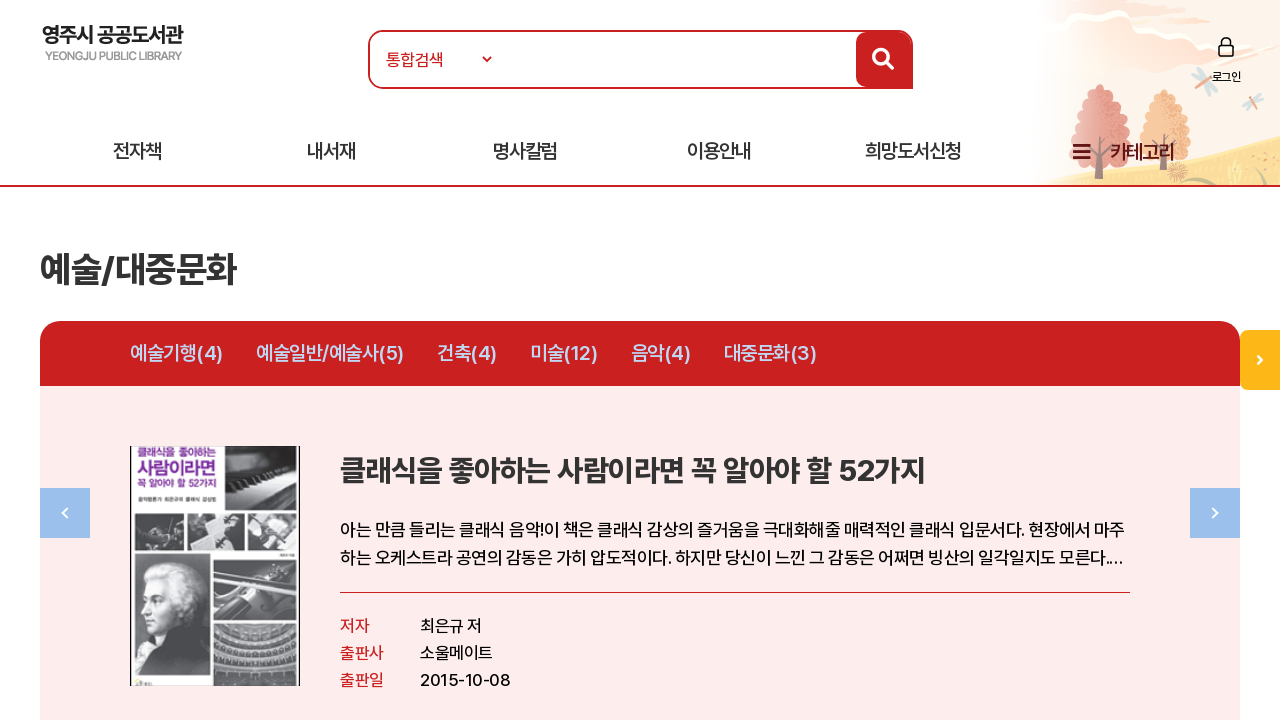

--- FILE ---
content_type: text/html; Charset=UTF-8
request_url: http://ebook.yeongju.go.kr/ebook/?mode=category&sort=pubdt&cate_id=013&page_num=4
body_size: 41285
content:

<!doctype html>
<html lang="ko">

<head>
<meta http-equiv="content-type" content="text/html; charset=UTF-8">
<meta http-equiv="X-UA-Compatible" content="IE=edge" />
<meta name="viewport" content="width=device-width, initial-scale=1, maximum-scale=1, minimum-scale=1, user-scalable=no, target-densitydpi=medium-dpi" />
<title>영주시 공공도서관 전자도서관</title>
<link href="https://image.yes24.com/sysimage/renew/gnb/favicon_n.ico" type="image/x-icon" rel="shortcut icon">
<link rel="stylesheet" href="/include/css/all.css">
<link rel="stylesheet" media="screen" href="/include/css/animate.css">
<link rel="stylesheet" type="text/css" href="/include/css/content.css?v=20230313">
<link rel="stylesheet" type="text/css" href="/include/css/jquery.mmenu.all.css">
<script src="/include/js/wow.min.js"></script>
<script src="/include/js/jquery-3.1.1.min.js"></script>
<script src="/include/js/jquery-ui-1.12.1.js"></script>
<script type="text/javascript" src="/include/js/jquery.mmenu.min.all.js"></script>
<script src="/include/js/jquery.bxslider.min.js"></script>
<script src="/include/js/common.js"></script>
<script src="/include/js/https.js"></script>

<script>
	new WOW().init();
</script>
<script>
$(function() {
$('.top-btn').click(function(e) {
e.preventDefault();
$('body,html').animate({
    "scrollTop": 0
    }, 200);
});
var window_t = $('body,html').scrollTop();
    console.log(window_t);
    $(window).scroll(function() {
    window_t = $('body,html').scrollTop();
    });
});


	document.documentElement.style.setProperty('--main-color', '#cb2020');

	document.documentElement.style.setProperty('--sub-color', '#e35f5f');

	document.documentElement.style.setProperty('--light-color', '#fe8b8b');

	document.documentElement.style.setProperty('--button-color', '#0c52af');

	document.documentElement.style.setProperty('--strong-color', '#ffcc00');

	document.documentElement.style.setProperty('--customer-color', '#1f2551');

	document.documentElement.style.setProperty('--category-color', '#601616');

	document.documentElement.style.setProperty('--basic-color', '#3c4f6f');

	document.documentElement.style.setProperty('--basic-bg-color', '#242f42');

	document.documentElement.style.setProperty('--bg-color', '#fdeded');

	document.documentElement.style.setProperty('--button-bg-color', '#0a57bf');

	document.documentElement.style.setProperty('--headerImg-image', 'url("/images/header/autumn.png")');

</script>
</head>

<body class="bbg">
<div id="wrap">
<script type="text/javascript">

var mobile = 0;
var pc = 0;
var pc_menu = "";
var mobile_menu = "";


$(document).ready(function(){

	pc_menu = jQuery("#gnbmn").html();
	mobile_menu = pc_menu.replace(/id=\"top1/gi,'id=\"m1top1').replace(/id=\"top2/gi,'id=\"m1top2');
	mobile_menu = mobile_menu.replace(/<div class=\"clear\"><\/div>/gi,'');
	mobile_menu = mobile_menu.replace(/ class=\"left\"/gi,'');
	mobile_menu = mobile_menu.replace(/depth2/gi,'');

	jQuery("#gnbmn").html("");
	jQuery("#gnbmn").html(mobile_menu);
	//jQuery("#gnbmn .title").hide();

	jQuery('#menu').mmenu({
		"slidingSubmenus": false,
		extensions: ["pageshadow"],
		offCanvas: {
			position: "left"
		}
	});

	jQuery("#gnbmn").html("");
	jQuery("#gnbmn").html(pc_menu);

	//initTopMenu(0,0);
});

</script>

<header id="header">
	<div id="headerImg">
	</div>
    <!-- 상단 검색영역 -->
    <div class="top-wrap d_width">
		<a href="#menu">
			<span id="mo-menu"></span>
		</a>
        <div id="logo"><a href="/" title="홈으로 이동"><img src="/images/logo/logo.png" alt="영주시 공공도서관"></a></div>
		<form id = "Search" name="SearchForm" method="get" action="/search" onsubmit="return verifySearch(this);">
		<div class="search-wrap form-inline">
            <select name="srch_order" class="form-control">
                <option value="total" selected>통합검색</option>
				<option value="title"  >서명</option>
				<option value="author" >저자</option>
				<option value="publisher"  >출판사</option>
            </select>
            <input id="src_key" class="form-control" name="src_key" type="text" value="" placeholder=""><label hidden="" for="">검색</label>
            <a href="#" onclick="verifySearch_btn(SearchForm);" title="검색 버튼" class="search-btn"><i class="fa fa-search"></i></a>
        </div>
		</form>
	<div class="topmn wow fadeInRight delay5">
        <ul class="clearfix">
        
                <li class="login"><a href="/member/?mode=login">로그인</a></li>
        
        </ul>
</div>
<!--
        <li class="join"><a href="#">회원가입</a></li>
        <li class="notify"><a href="#">알림</a></li>
        <li class="edit"><a href="#">정보수정</a></li>
-->

    </div>
    <!-- //상단 검색영역 -->

    <!-- 메뉴영역 -->
	<script>
		//카테고리 하위메뉴 스크립트
		$(document).ready(function(){
			$(".btn-depth2").click(function(){
				var submenu = $(this).next(".depth2");
				if( submenu.is(":visible") ){
					submenu.slideUp(300);
				}else{
					submenu.slideDown(300);
				}
			});
		});
	</script>
    <div id="gnbmn">
        <nav id="menu" class="d_width">
			<div class="mm-panels">
				<div class="mm-header top-link">
    
					<a href="/member/?mode=login">로그인</a>
	
<!--				<a href="#">회원가입</a> 
					<a href="#">알림</a>
					<a href="#">정보수정</a> -->
	</div>
<script type="text/javascript">
<!--
	function popup_hope() {
		window.open('https://hope.yes24library.com/TYPE_HJ/main.asp?library_id=B2B_YJ&user_id=','popup_hope','top=0,left=0,toolbar=no,location=no,directories=no,status=no,menubar=no,scrollbars=yes,resizable=no,width=1100,height=900');
	}
	function popup_article(){
		var isMobile = /Mobi/i.test(window.navigator.userAgent);
		var m = '';
		if (isMobile) m = 'm.';
		window.open('https://' + m + 'ch.yes24.com/Article/List/2162?Ccode=000_004_003&callGb=lib#?Ccode=000_004_002','명사컬럼','top=0,left=0,toolbar=no,location=no,directories=no,status=no,menubar=no,scrollbars=yes,resizable=no,width=1100,height=900');
	}
	function popup_ready(){
		window.open('https://hope.yes24library.com/TYPE_HJ/PKNU/ebook_ready.asp?library_id=B2B_YJ','구매예정','top=0,left=0,toolbar=no,location=no,directories=no,status=no,menubar=no,scrollbars=yes,resizable=no,width=1100,height=900');
	}
//-->
</script>
				<ul class="depth1 clearfix">
<!--					<li><a href="/ebook/?mode=new" class="on">신간도서</a></li> -->
					<li><a href="#" onclick="return false;" class="btn-depth2">전자책</a>
						<div class="depth2">
							<ul>
								<li><a href="/ebook/?mode=new"><span>신간도서</span></a></li>
								<li><a href="/ebook/?mode=best"><span>인기도서</span></a></li>
								<li><a href="/ebook/?mode=recommend"><span>추천도서</span></a></li>
								<li><a href="/ebook/?mode=total"><span>전체도서</span></a></li>
							</ul>
						</div>
					</li>
					<!--<li><a href="/booklearning/">북러닝</a></li>
					<li><a href="/audiobook/">오디오북</a></li>  -->
					<li><a href="/mylibrary/?mode=1">내서재</a></li>
					
					<li><a href="/chyes_article/">명사칼럼</a></li>
					
					<li><a href="#" onclick="return false;" class="btn-depth2">이용안내</a>
						<div class="depth2">
							<ul>
								<li><a href="/info/?mode=1"><span>이용방법</span></a></li>
								<li><a href="/info/?mode=2"><span>자료대출안내</span></a></li>
								<li><a href="/info/?mode=3"><span>어플안내</span></a></li>
								<li><a href="/info/?mode=4"><span>PC뷰어안내</span></a></li>
							</ul>
						</div>
					</li>
					<li><a href="javascript:popup_hope();"  title="희망도서신청 페이지로 이동합니다.">희망도서신청</a></li>
					<li class="gnb-category"><a href="#" onclick="return false;" class="btn-depth2">카테고리</a>
						<div class="depth2 category-depth2">
							<ul>
									
								<li>
									<a href="/ebook/?mode=category&cate_id=001" title="인문/사회 카테고리 페이지로 이동합니다.">
										<span>인문/사회</span> <em>(754)</em>
									</a>
								</li>			
								<div class="clear"></div>
									
								<li>
									<a href="/ebook/?mode=category&cate_id=002" title="비즈니스와경제 카테고리 페이지로 이동합니다.">
										<span>비즈니스와경제</span> <em>(504)</em>
									</a>
								</li>			
								<div class="clear"></div>
									
								<li>
									<a href="/ebook/?mode=category&cate_id=003" title="문학 카테고리 페이지로 이동합니다.">
										<span>문학</span> <em>(1043)</em>
									</a>
								</li>			
								<div class="clear"></div>
									
								<li>
									<a href="/ebook/?mode=category&cate_id=004" title="가정과생활 카테고리 페이지로 이동합니다.">
										<span>가정과생활</span> <em>(559)</em>
									</a>
								</li>			
								<div class="clear"></div>
									
								<li>
									<a href="/ebook/?mode=category&cate_id=005" title="장르문학 카테고리 페이지로 이동합니다.">
										<span>장르문학</span> <em>(76)</em>
									</a>
								</li>			
								<div class="clear"></div>
									
								<li>
									<a href="/ebook/?mode=category&cate_id=009" title="국어와외국어 카테고리 페이지로 이동합니다.">
										<span>국어와외국어</span> <em>(100)</em>
									</a>
								</li>			
								<div class="clear"></div>
									
								<li>
									<a href="/ebook/?mode=category&cate_id=010" title="대학교재 카테고리 페이지로 이동합니다.">
										<span>대학교재</span> <em>(2)</em>
									</a>
								</li>			
								<div class="clear"></div>
									
								<li>
									<a href="/ebook/?mode=category&cate_id=011" title="수험서/자격증 카테고리 페이지로 이동합니다.">
										<span>수험서/자격증</span> <em>(72)</em>
									</a>
								</li>			
								<div class="clear"></div>
									
								<li>
									<a href="/ebook/?mode=category&cate_id=012" title="어린이/청소년 카테고리 페이지로 이동합니다.">
										<span>어린이/청소년</span> <em>(851)</em>
									</a>
								</li>			
								<div class="clear"></div>
									
								<li>
									<a href="/ebook/?mode=category&cate_id=013" title="예술/대중문화 카테고리 페이지로 이동합니다.">
										<span>예술/대중문화</span> <em>(40)</em>
									</a>
								</li>			
								<div class="clear"></div>
									
								<li>
									<a href="/ebook/?mode=category&cate_id=014" title="자기관리 카테고리 페이지로 이동합니다.">
										<span>자기관리</span> <em>(593)</em>
									</a>
								</li>			
								<div class="clear"></div>
									
								<li>
									<a href="/ebook/?mode=category&cate_id=015" title="자연과과학 카테고리 페이지로 이동합니다.">
										<span>자연과과학</span> <em>(60)</em>
									</a>
								</li>			
								<div class="clear"></div>
									
								<li>
									<a href="/ebook/?mode=category&cate_id=023" title="컴퓨터와인터넷 카테고리 페이지로 이동합니다.">
										<span>컴퓨터와인터넷</span> <em>(25)</em>
									</a>
								</li>			
								<div class="clear"></div>
									
								<li>
									<a href="/ebook/?mode=category&cate_id=028" title="만화 카테고리 페이지로 이동합니다.">
										<span>만화</span> <em>(2)</em>
									</a>
								</li>			
								<div class="clear"></div>
							
							</ul>
						</div>
					</li>
				</ul>
			</div>
        </nav>
    </div>
    <!-- //메뉴영역 -->
</header>

	<div class="sub-container d_width">
	<!-- 신간도서 콘텐츠 -->
	<div class="body-title">예술/대중문화</div>
	<!-- 상단 슬라이드 박스 -->
	<script type="text/javascript">
		$(document).ready(function(){
			slide_cont = $("#slide-wrap").bxSlider({
				controls: false,
				speed: 700,
				pager: false,
				pause: 8000,
				autoHover: true,
				minSlides: 1,
				maxSlides: 1,
				moveSlides: 1,
				auto: true,
				autoControls: false,
				slideSelector: ".slide-cont"
			});
		});
		function slide_cont_prev(){
			slide_cont.goToPrevSlide();	
		}	
		function slide_cont_next(){
			slide_cont.goToNextSlide();
		}
	</script>
	<div class="ebook-wrap">
		<div class="top">

			<div class="tab">
	
				<a href="/ebook/?mode=category&cate_id=013001" title="예술기행 카테고리 바로가기">예술기행(4)</a>
	
				<a href="/ebook/?mode=category&cate_id=013002" title="예술일반/예술사 카테고리 바로가기">예술일반/예술사(5)</a>
	
				<a href="/ebook/?mode=category&cate_id=013003" title="건축 카테고리 바로가기">건축(4)</a>
	
				<a href="/ebook/?mode=category&cate_id=013004" title="미술 카테고리 바로가기">미술(12)</a>
	
				<a href="/ebook/?mode=category&cate_id=013005" title="음악 카테고리 바로가기">음악(4)</a>
	
				<a href="/ebook/?mode=category&cate_id=013008" title="대중문화 카테고리 바로가기">대중문화(3)</a>
		
			</div>
					
			<div id="slide-wrap">

				<div class="slide-cont inner clearfix">
					<a href="/ebook/detail/?goods_id=3774114" class="thumb thumb-v1">
						<img src="/images/bookimg/7659079.jpg" alt="나는 한옥에서 풍경놀이를 즐긴다">
					</a>
					<div class="info">
						<p class="tit"><a href="/ebook/detail/?goods_id=3774114">나는 한옥에서 풍경놀이를 즐긴다</a></p>
						<p class="txt">한옥으로 풍경놀이 가자! 는 한옥에 관한 무거운 선입견을 깨기 위해 ‘놀이’라는 관점을 도입한다. 저자는 그동안 건축분야에서 동양과 서양, 전통과 현대를 넘나들며 폭넓은 연구를 해왔으며 독보적인 저술 성과를 이뤄왔다. 풍부한 인문학적...</p>
						<dl class="detail clearfix">
							<dt>저자</dt>
							<dd>임석재</dd>
							<dt>출판사</dt>
							<dd>한길사</dd>
							<dt>출판일</dt>
							<dd>2009-10-12</dd>
						</dl>
					</div>
				</div>

				<div class="slide-cont inner clearfix">
					<a href="/ebook/detail/?goods_id=7536754" class="thumb thumb-v1">
						<img src="/images/bookimg/M_99196.jpg" alt="보컬트레이너 장효진의 발성비법">
					</a>
					<div class="info">
						<p class="tit"><a href="/ebook/detail/?goods_id=7536754">보컬트레이너 장효진의 발성비법</a></p>
						<p class="txt">십년간 소리를 연구하고 수많은 레슨생을 레슨했던 경험을 바탕으로, 레슨 방식을 이해하기 쉽게 풀어쓰고 연습할 수 있는 방법과 소리 예제를 담았다. 또한 연습 방식에 적용할 수 있는 노래 예제를 같이 적어두어서 노래를 부르면서 발성을 ...</p>
						<dl class="detail clearfix">
							<dt>저자</dt>
							<dd>장효진 저</dd>
							<dt>출판사</dt>
							<dd>리얼보컬팩토리</dd>
							<dt>출판일</dt>
							<dd>2012-09-12</dd>
						</dl>
					</div>
				</div>

				<div class="slide-cont inner clearfix">
					<a href="/ebook/detail/?goods_id=9019687" class="thumb thumb-v1">
						<img src="/images/bookimg/M_135660.jpg" alt="중년을 위한 목공 스케치업 8">
					</a>
					<div class="info">
						<p class="tit"><a href="/ebook/detail/?goods_id=9019687">중년을 위한 목공 스케치업 8</a></p>
						<p class="txt">본격 중년을 위한 스케치업 8 가이드 북가구 제작의 기본이 되는 도면 그리기를 돕는 스케치업 프로그램을 목공에 맞게 설명한 본격 중년을 위한 목공 스케치업 가이드북입니다.이 책은 시중에 나와 있는 다른 스케치업 강좌 책과는 많이 다릅...</p>
						<dl class="detail clearfix">
							<dt>저자</dt>
							<dd>유영창 저</dd>
							<dt>출판사</dt>
							<dd>오란</dd>
							<dt>출판일</dt>
							<dd>2013-06-11</dd>
						</dl>
					</div>
				</div>

			</div>
			<div class="control">
				<a href="javascript:void(0)" onclick="slide_cont_prev()" class="prev"></a>
				<a href="javascript:void(0)" onclick="slide_cont_next()" class="next"></a>
			</div>
		</div>
	</div>
	<!-- //상단 슬라이드 박스 -->

<Script Language="JavaScript">
function content_check(){
	alert('모바일에서만 이용하실 수 있습니다.');
}
function content_check2(){
	alert('모바일에서는 지원되지 않는 도서입니다.');
}

function opms_ios(book_id,user_id,device_type,url) {  
    var IpadUrl = "https://itunes.apple.com/app/id1281509812?l=ko&ls=1&mt=8";  
	var IphoneUrl = "https://itunes.apple.com/app/id1281509812?l=ko&ls=1&mt=8";    
	if (window.confirm("웅진OPMS App이 설치되어 있으면 확인(승인)을 클릭 하시고.   \n설치되어 있지 않다면 취소를 클릭하세요(앱스토어로 이동)")) {        
//		location.href = "mekia://download?host="+url+"&book_id="+book_id+"&lib_seq="+lib_seq+"&user_id="+user_id+"&user_pass=&type=B2B&type2="+device_type; 
		location.href = "wjopms://app?script=download&host="+url+"&book_id="+book_id+"&user_id="+user_id+"&subview=V_MYBOOKS" ; 
	} else {
		if (device_type == "IPad"){
			location.href = IpadUrl; 
		}
		else if (device_type == "iphone"){
			location.href = IphoneUrl; 
		}
	}     
}


function yes24_ios(lib_id,user_id,goods_id,ebook_id,device_type,user_pw) {  
    var IpadUrl = "https://apps.apple.com/kr/app/id1584897771";  
	var IphoneUrl = "https://apps.apple.com/kr/app/id1584897771"; 
	if (window.confirm("예스24전자도서관 App이 설치되어 있으면 확인(승인)을 클릭 하시고.   \n설치되어 있지 않다면 취소를 클릭하세요(앱스토어로 이동)")) {        
		location.href = "yes24lib://read?lib_id="+lib_id+"&user_id="+user_id+"&password="+user_pw+"&goods_id="+goods_id+"&epub_id="+ebook_id+"&encrypt=0"; 
	} else {
		if (device_type == "IPad"){
			location.href = IpadUrl; 
		}
		else if (device_type == "iphone"){
			location.href = IphoneUrl; 
		}
	}     
}

function woori_ios(lib_id,user_id,device_type) {  
    var IpadUrl = "https://itunes.apple.com/kr/app/id430536911";  
	var IphoneUrl = "https://itunes.apple.com/pe/app/id347246821";   
	if (window.confirm("에피루스 App이 설치되어 있으면 확인(승인)을 클릭 하시고.   \n설치되어 있지 않다면 취소를 클릭하세요(앱스토어로 이동)")) {        
		if (device_type == "IPad" ){
			location.href = "epyrusmylibipad://main?id="+user_id+"&pw=&guid="+lib_id; 
		}
		else if (device_type == "iphone"){
			location.href = "epyrusmylib://main?id="+user_id+"&pw=&guid="+lib_id;  
		}
	} else {
		if (device_type == "IPad"){
			location.href = IpadUrl; 
		}
		else if (device_type == "iphone"){
			location.href = IphoneUrl; 
		}
	}     	
}


function kyobo_ios(kb_url) {  
    var IpadUrl = "https://apps.apple.com/kr/app/id1449446747";  
	var IphoneUrl = "https://apps.apple.com/kr/app/id1449446747"; 
	if (window.confirm("교보문고전자도서관 App이 설치되어 있으면 확인(승인)을 클릭 하시고.   \n설치되어 있지 않다면 취소를 클릭하세요(앱스토어로 이동)")) {        
		location.href = kb_url; 
	} else {
		if (device_type == "IPad"){
			location.href = IpadUrl; 
		}
		else if (device_type == "iphone"){
			location.href = IphoneUrl; 
		}
	}     	
}


function BC_ios(device_type,bc_URL) {  
	//북큐브 내서재
// var IpadUrl = "https://itunes.apple.com/us/app/bugkyubeu-naeseojae/id576288015?mt=8";  
// var IphoneUrl = "https://itunes.apple.com/us/app/bugkyubeu-naeseojae/id576288015?mt=8";    
 //북큐브전자도서관//
 var IpadUrl = "https://itunes.apple.com/us/app/bugkyubeujeonjadoseogwan/id1007007455?l=ko&ls=1&mt=8";  
 var IphoneUrl = "https://itunes.apple.com/us/app/bugkyubeujeonjadoseogwan/id1007007455?l=ko&ls=1&mt=8";    

	if (window.confirm("북큐브전자도서관 App이 설치되어 있으면 확인(승인)을 클릭 하시고.   \n설치되어 있지 않다면 취소를 클릭하세요(앱스토어로 이동)")) {        
		location.href = bc_URL; 
	} else {
		if (device_type == "IPad"){
			location.href = IpadUrl; 
		}
		else if (device_type == "iphone"){
			location.href = IphoneUrl; 
		}
	}     
}

function aladin_ios(device_type,Y2_URL) {  
	var IpadUrl = "https://itunes.apple.com/kr/app/alladin-jeonjadoseogwan/id897344878?mt=8";  
	var IphoneUrl = "https://itunes.apple.com/kr/app/alladin-jeonjadoseogwan/id897344878?mt=8";    
	if (window.confirm("알라딘전자도서관 App이 설치되어 있으면 확인(승인)을 클릭 하시고.   \n설치되어 있지 않다면 취소를 클릭하세요(앱스토어로 이동)")) {        
		location.href = Y2_URL; 
	} else {
		if (device_type == "IPad"){
			location.href = IpadUrl; 
		}
		else if (device_type == "iphone"){
			location.href = IphoneUrl; 
		}
	}     
}

function nuri_ios(device_type,nuri_URL) {  
	var IpadUrl = "https://itunes.apple.com/kr/app/bookrailviewer/id729245180?mt=8";  
	var IphoneUrl = "https://itunes.apple.com/kr/app/bookrailviewer/id729245180?mt=8";    
	if (window.confirm("누리미디어전자도서관 App이 설치되어 있으면 확인(승인)을 클릭 하시고.   \n설치되어 있지 않다면 취소를 클릭하세요(앱스토어로 이동)")) {        
		location.href = nuri_URL; 
	} else {
		if (device_type == "IPad"){
			location.href = IpadUrl; 
		}
		else if (device_type == "iphone"){
			location.href = IphoneUrl; 
		}
	}     
}

</Script>	

	<div class="total">전체 <em>40</em>건 ( 4 / 4 )</div>
	<div class="tab-list">
		<ul class="clearfix">
			<li><a href="/ebook/?mode=category&sort=title&cate_id=013&page_num=1#list_tab" >제목순</a></li>
			<li><a href="/ebook/?mode=category&sort=pubdt&cate_id=013&page_num=1#list_tab" class="on">출판일순</a></li>
			<li><a href="/ebook/?mode=category&sort=now&cate_id=013&page_num=1#list_tab" >대출가능도서</a></li>
		</ul>
	</div>
	<!-- 도서리스트 -->
	<div class="ebook-list">

		<div class="bx clearfix"> <!-- 도서리스트 -->
			<a href="/ebook/detail?goods_id=4470867" title="생명을 빚은 거장, 로댕의 예술론" class="thumb">
				<img src="/images/bookimg/8977398.jpg" alt="생명을 빚은 거장, 로댕의 예술론">
			</a>

			<a href="javascript:openEBookPreview('http://epreview.yes24.com/preview/viewer/viewer.html?ebookcode=27097&dm=yes24.com');" onfocus="this.blur();" class="btn-preview">미리보기</a> <!-- 도서미리보기 버튼 -->

			<div class="info">
				<p class="tit"><strong>[예술/대중문화]</strong> <a href="/ebook/detail?goods_id=4470867">생명을 빚은 거장, 로댕의 예술론</a></p>
				<p class="writer">오귀스트 로댕 저/김문수 편역</p>
				<p class="detail">
					<span>돋을새김</span>
					<span>2010-09-10</span>
					<span>YES24</span>
				</p>
				<p class="txt">예술을 통해 자연과 인생을 탐구한 진정한 구도자, 로댕『생명을 빚은 거장, 로댕의 예술론』은 로댕이 직접 쓴 글과, ...</p>
				<div class="stat">
					<ul class="clearfix">
						<li>보유 <strong>1</strong></li>
						<li>대출 <strong>0</strong></li>
						<li>예약 <strong>0</strong></li>
<!--						<li>누적대출 <strong>2</strong></li>
						<li>누적대출 <strong>2</strong></li> -->
					</ul>
				</div>
			</div>
			<div class="btn-wrap">
				
				<a href="javascript:#" onclick="alert('로그인 후 이용 가능합니다.'); location.href='/member/?mode=login'; return false;" class="btn-d btn-main"  title="도서상태(비 로그인시 로그인페이지로 이동합니다.)"><span>대출가능</span></a>
				
			</div>
		</div>
			
		<div class="bx clearfix"> <!-- 도서리스트 -->
			<a href="/ebook/detail?goods_id=4808996230403" title="짬짬이 읽는 팝의 역사" class="thumb">
				<img src="https://yeongju.mhebook.co.kr/upload/20730/content/ebook/4808996230403/L4808996230403.jpg" alt="짬짬이 읽는 팝의 역사">
			</a>

			<div class="info">
				<p class="tit"><strong>[예술/대중문화]</strong> <a href="/ebook/detail?goods_id=4808996230403">짬짬이 읽는 팝의 역사</a></p>
				<p class="writer">나인화</p>
				<p class="detail">
					<span>라이프하우스</span>
					<span>2010-06-15</span>
					<span>교보문고</span>
				</p>
				<p class="txt">"들어서며
팝의 탄생  6

제1장_ 20세기 최고의 브리티쉬록 5대 그룹 

Beatles   16
Rolling ...</p>
				<div class="stat">
					<ul class="clearfix">
						<li>보유 <strong>1</strong></li>
						<li>대출 <strong>0</strong></li>
						<li>예약 <strong>0</strong></li>
<!--						<li>누적대출 <strong>2</strong></li>
						<li>누적대출 <strong>2</strong></li> -->
					</ul>
				</div>
			</div>
			<div class="btn-wrap">
				
				<a href="javascript:#" onclick="alert('로그인 후 이용 가능합니다.'); location.href='/member/?mode=login'; return false;" class="btn-d btn-main"  title="도서상태(비 로그인시 로그인페이지로 이동합니다.)"><span>대출가능</span></a>
				
			</div>
		</div>
			
		<div class="bx clearfix"> <!-- 도서리스트 -->
			<a href="/ebook/detail?goods_id=4808961670302" title="이럴땐 이런 음악" class="thumb">
				<img src="https://yeongju.mhebook.co.kr/upload/20730/content/ebook/4808961670302/L4808961670302.jpg" alt="이럴땐 이런 음악">
			</a>

			<div class="info">
				<p class="tit"><strong>[예술/대중문화]</strong> <a href="/ebook/detail?goods_id=4808961670302">이럴땐 이런 음악</a></p>
				<p class="writer">이헌석</p>
				<p class="detail">
					<span>돋을새김</span>
					<span>2010-06-15</span>
					<span>교보문고</span>
				</p>
				<p class="txt">"축사
프롤로그

Track 1 내게 주어진 모든 것을 바꾸고 싶다
아침,새로운 의욕을 위해
어제와는 다른 눈부신 아...</p>
				<div class="stat">
					<ul class="clearfix">
						<li>보유 <strong>1</strong></li>
						<li>대출 <strong>0</strong></li>
						<li>예약 <strong>0</strong></li>
<!--						<li>누적대출 <strong>2</strong></li>
						<li>누적대출 <strong>2</strong></li> -->
					</ul>
				</div>
			</div>
			<div class="btn-wrap">
				
				<a href="javascript:#" onclick="alert('로그인 후 이용 가능합니다.'); location.href='/member/?mode=login'; return false;" class="btn-d btn-main"  title="도서상태(비 로그인시 로그인페이지로 이동합니다.)"><span>대출가능</span></a>
				
			</div>
		</div>
			
		<div class="bx clearfix"> <!-- 도서리스트 -->
			<a href="/ebook/detail?goods_id=4808995765791" title="재즈의 멋 즉흥연주" class="thumb">
				<img src="https://yeongju.mhebook.co.kr/upload/20730/content/ebook/4808995765791/L4808995765791.jpg" alt="재즈의 멋 즉흥연주">
			</a>

			<div class="info">
				<p class="tit"><strong>[예술/대중문화]</strong> <a href="/ebook/detail?goods_id=4808995765791">재즈의 멋 즉흥연주</a></p>
				<p class="writer">박동화</p>
				<p class="detail">
					<span>음악의향기</span>
					<span>2010-06-15</span>
					<span>교보문고</span>
				</p>
				<p class="txt">"Chapter 1 기본적인 코드톤 Basic Chord tone(1.3.5.7)

Chapter 2
2-1 Whol...</p>
				<div class="stat">
					<ul class="clearfix">
						<li>보유 <strong>1</strong></li>
						<li>대출 <strong>0</strong></li>
						<li>예약 <strong>0</strong></li>
<!--						<li>누적대출 <strong>2</strong></li>
						<li>누적대출 <strong>2</strong></li> -->
					</ul>
				</div>
			</div>
			<div class="btn-wrap">
				
				<a href="javascript:#" onclick="alert('로그인 후 이용 가능합니다.'); location.href='/member/?mode=login'; return false;" class="btn-d btn-main"  title="도서상태(비 로그인시 로그인페이지로 이동합니다.)"><span>대출가능</span></a>
				
			</div>
		</div>
			
		<div class="bx clearfix"> <!-- 도서리스트 -->
			<a href="/ebook/detail?goods_id=3808679" title="아버지의 바다" class="thumb">
				<img src="/images/bookimg/862386.jpg" alt="아버지의 바다">
			</a>

			<a href="javascript:openEBookPreview('http://epreview.yes24.com/preview/viewer/viewer.html?ebookcode=602&dm=yes24.com');" onfocus="this.blur();" class="btn-preview">미리보기</a> <!-- 도서미리보기 버튼 -->

			<div class="info">
				<p class="tit"><strong>[예술/대중문화]</strong> <a href="/ebook/detail?goods_id=3808679">아버지의 바다</a></p>
				<p class="writer">김연용</p>
				<p class="detail">
					<span>휴먼&북스</span>
					<span>2010-05-03</span>
					<span>YES24</span>
				</p>
				<p class="txt">아버지는 고향 선재도에서 인정받던 목수이자 대장장이였습니다. 하지만 어느 날부터 인가 그의 눈은 빛을 잃어가게 됩니다...</p>
				<div class="stat">
					<ul class="clearfix">
						<li>보유 <strong>1</strong></li>
						<li>대출 <strong>0</strong></li>
						<li>예약 <strong>0</strong></li>
<!--						<li>누적대출 <strong>2</strong></li>
						<li>누적대출 <strong>2</strong></li> -->
					</ul>
				</div>
			</div>
			<div class="btn-wrap">
				
				<a href="javascript:#" onclick="alert('로그인 후 이용 가능합니다.'); location.href='/member/?mode=login'; return false;" class="btn-d btn-main"  title="도서상태(비 로그인시 로그인페이지로 이동합니다.)"><span>대출가능</span></a>
				
			</div>
		</div>
			
		<div class="bx clearfix"> <!-- 도서리스트 -->
			<a href="/ebook/detail?goods_id=4202283" title="한국의 옛집과 꽃담" class="thumb">
				<img src="/images/bookimg/8144730.jpg" alt="한국의 옛집과 꽃담">
			</a>

			<a href="javascript:openEBookPreview('http://epreview.yes24.com/preview/viewer/viewer.html?ebookcode=25383&dm=yes24.com');" onfocus="this.blur();" class="btn-preview">미리보기</a> <!-- 도서미리보기 버튼 -->

			<div class="info">
				<p class="tit"><strong>[예술/대중문화]</strong> <a href="/ebook/detail?goods_id=4202283">한국의 옛집과 꽃담</a></p>
				<p class="writer">이종근 저/유연준 사진</p>
				<p class="detail">
					<span>생각의나무</span>
					<span>2010-04-05</span>
					<span>YES24</span>
				</p>
				<p class="txt">『한국의 옛집과 꽃담』은 10여 년 동안 전국에 산재한 꽃담을 답사한 기록이다. 우리 문화유산에 대한 깊은 관심과 애...</p>
				<div class="stat">
					<ul class="clearfix">
						<li>보유 <strong>1</strong></li>
						<li>대출 <strong>0</strong></li>
						<li>예약 <strong>0</strong></li>
<!--						<li>누적대출 <strong>2</strong></li>
						<li>누적대출 <strong>2</strong></li> -->
					</ul>
				</div>
			</div>
			<div class="btn-wrap">
				
				<a href="javascript:#" onclick="alert('로그인 후 이용 가능합니다.'); location.href='/member/?mode=login'; return false;" class="btn-d btn-main"  title="도서상태(비 로그인시 로그인페이지로 이동합니다.)"><span>대출가능</span></a>
				
			</div>
		</div>
			
		<div class="bx clearfix"> <!-- 도서리스트 -->
			<a href="/ebook/detail?goods_id=4202282" title="즐겁게 미친 큐레이터" class="thumb">
				<img src="/images/bookimg/7935802.jpg" alt="즐겁게 미친 큐레이터">
			</a>

			<div class="info">
				<p class="tit"><strong>[예술/대중문화]</strong> <a href="/ebook/detail?goods_id=4202282">즐겁게 미친 큐레이터</a></p>
				<p class="writer">이일수 저</p>
				<p class="detail">
					<span>생각의나무</span>
					<span>2010-01-25</span>
					<span>YES24</span>
				</p>
				<p class="txt">큐레이터는 무엇으로 사는가!- 큐레이터의 삶에 대한 모든 것미술관, 박물관 등의 전시 책임자를 큐레이터(curator...</p>
				<div class="stat">
					<ul class="clearfix">
						<li>보유 <strong>1</strong></li>
						<li>대출 <strong>0</strong></li>
						<li>예약 <strong>0</strong></li>
<!--						<li>누적대출 <strong>2</strong></li>
						<li>누적대출 <strong>2</strong></li> -->
					</ul>
				</div>
			</div>
			<div class="btn-wrap">
				
				<a href="javascript:#" onclick="alert('로그인 후 이용 가능합니다.'); location.href='/member/?mode=login'; return false;" class="btn-d btn-main"  title="도서상태(비 로그인시 로그인페이지로 이동합니다.)"><span>대출가능</span></a>
				
			</div>
		</div>
			
		<div class="bx clearfix"> <!-- 도서리스트 -->
			<a href="/ebook/detail?goods_id=4470662" title="힙합, 새로운 예술의 탄생" class="thumb">
				<img src="/images/bookimg/7857850.jpg" alt="힙합, 새로운 예술의 탄생">
			</a>

			<a href="javascript:openEBookPreview('http://epreview.yes24.com/preview/viewer/viewer.html?ebookcode=26788&dm=yes24.com');" onfocus="this.blur();" class="btn-preview">미리보기</a> <!-- 도서미리보기 버튼 -->

			<div class="info">
				<p class="tit"><strong>[예술/대중문화]</strong> <a href="/ebook/detail?goods_id=4470662">힙합, 새로운 예술의 탄생</a></p>
				<p class="writer">이우재 저</p>
				<p class="detail">
					<span>돋을새김</span>
					<span>2010-01-07</span>
					<span>YES24</span>
				</p>
				<p class="txt">만 16세에 프로 춤 세계에 입문하여 비보이팀과 방송댄스팀에서 활동한 한국 비보이 1세대인 이우재 씨가 힙합의 역사와...</p>
				<div class="stat">
					<ul class="clearfix">
						<li>보유 <strong>1</strong></li>
						<li>대출 <strong>0</strong></li>
						<li>예약 <strong>0</strong></li>
<!--						<li>누적대출 <strong>2</strong></li>
						<li>누적대출 <strong>2</strong></li> -->
					</ul>
				</div>
			</div>
			<div class="btn-wrap">
				
				<a href="javascript:#" onclick="alert('로그인 후 이용 가능합니다.'); location.href='/member/?mode=login'; return false;" class="btn-d btn-main"  title="도서상태(비 로그인시 로그인페이지로 이동합니다.)"><span>대출가능</span></a>
				
			</div>
		</div>
			
		<div class="bx clearfix"> <!-- 도서리스트 -->
			<a href="/ebook/detail?goods_id=3774114" title="나는 한옥에서 풍경놀이를 즐긴다" class="thumb">
				<img src="/images/bookimg/7659079.jpg" alt="나는 한옥에서 풍경놀이를 즐긴다">
			</a>

			<a href="javascript:openEBookPreview('http://epreview.yes24.com/preview/viewer/viewer.html?ebookcode=356&dm=yes24.com');" onfocus="this.blur();" class="btn-preview">미리보기</a> <!-- 도서미리보기 버튼 -->

			<div class="info">
				<p class="tit"><strong>[예술/대중문화]</strong> <a href="/ebook/detail?goods_id=3774114">나는 한옥에서 풍경놀이를 즐긴다</a></p>
				<p class="writer">임석재</p>
				<p class="detail">
					<span>한길사</span>
					<span>2009-10-12</span>
					<span>YES24</span>
				</p>
				<p class="txt">한옥으로 풍경놀이 가자! 는 한옥에 관한 무거운 선입견을 깨기 위해 ‘놀이’라는 관점을 도입한다. 저자는 그동안 건축...</p>
				<div class="stat">
					<ul class="clearfix">
						<li>보유 <strong>1</strong></li>
						<li>대출 <strong>0</strong></li>
						<li>예약 <strong>0</strong></li>
<!--						<li>누적대출 <strong>2</strong></li>
						<li>누적대출 <strong>2</strong></li> -->
					</ul>
				</div>
			</div>
			<div class="btn-wrap">
				
				<a href="javascript:#" onclick="alert('로그인 후 이용 가능합니다.'); location.href='/member/?mode=login'; return false;" class="btn-d btn-main"  title="도서상태(비 로그인시 로그인페이지로 이동합니다.)"><span>대출가능</span></a>
				
			</div>
		</div>
			
		<div class="bx clearfix"> <!-- 도서리스트 -->
			<a href="/ebook/detail?goods_id=3772985" title="이탈리아 오래된 도시로 미술여행을 떠나다" class="thumb">
				<img src="/images/bookimg/7427210.jpg" alt="이탈리아 오래된 도시로 미술여행을 떠나다">
			</a>

			<a href="javascript:openEBookPreview('http://epreview.yes24.com/preview/viewer/viewer.html?ebookcode=355&dm=yes24.com');" onfocus="this.blur();" class="btn-preview">미리보기</a> <!-- 도서미리보기 버튼 -->

			<div class="info">
				<p class="tit"><strong>[예술/대중문화]</strong> <a href="/ebook/detail?goods_id=3772985">이탈리아 오래된 도시로 미술여행을 떠나다</a></p>
				<p class="writer">고종희 저</p>
				<p class="detail">
					<span>한길사</span>
					<span>2009-07-20</span>
					<span>YES24</span>
				</p>
				<p class="txt">“이탈리아의 오래된 도시는 그 자체로서 교회이고 미술관이자 예술작품이다. 이탈리아 여행은 현재의 시간 속에서 위대한 ...</p>
				<div class="stat">
					<ul class="clearfix">
						<li>보유 <strong>1</strong></li>
						<li>대출 <strong>0</strong></li>
						<li>예약 <strong>0</strong></li>
<!--						<li>누적대출 <strong>2</strong></li>
						<li>누적대출 <strong>2</strong></li> -->
					</ul>
				</div>
			</div>
			<div class="btn-wrap">
				
				<a href="javascript:#" onclick="alert('로그인 후 이용 가능합니다.'); location.href='/member/?mode=login'; return false;" class="btn-d btn-main"  title="도서상태(비 로그인시 로그인페이지로 이동합니다.)"><span>대출가능</span></a>
				
			</div>
		</div>
			
	</div>
	<!-- //도서리스트 -->

	<div class="board-paging">

		<a href="/ebook/?mode=category&sort=pubdt&cate_id=013&page_num=1#list_tab" title="1 페이지">1</a>

		<a href="/ebook/?mode=category&sort=pubdt&cate_id=013&page_num=2#list_tab" title="2 페이지">2</a>

		<a href="/ebook/?mode=category&sort=pubdt&cate_id=013&page_num=3#list_tab" title="3 페이지">3</a>

		<a href="/ebook/?mode=category&sort=pubdt&cate_id=013&page_num=4#list_tab" class="on">4</a>

	</div>
	

	<!-- //신간도서 콘텐츠 -->
	</div>
<form name="action_form" method="post" action="/action/">
	<input type="hidden" name="goods_id" >
	<input type="hidden" name="action_mode" >
	<input type="hidden" name="content_sort" value="017" >
	<input type="hidden" name="return_url" value="/ebook/?mode=category&sort=pubdt&cate_id=013&page_num=4">
</form>
				

</div>
<div id="maside">
	<p class="tit"><span>QUICK</span>SERVICE</p>
	<ul>
		<li><a class="ico ico1" href="/mylibrary?mode=1" title="대출현황 페이지로 이동합니다.">대출현황</a></li>
		<li><a class="ico ico2" href="/mylibrary?mode=2" title="예약현황 페이지로 이동합니다.">예약현황</a></li>
		<li><a class="ico ico3" href="/info/?mode=3" title="이용안내 페이지로 이동합니다.">모바일</br>이용안내</a></li>
	</ul>
	<a href="#header" class="top-btn">TOP</a>
</div>
<div id="maside-open" class=""> 
	<a href="javascript:void(0);" onclick="mobile_aside();" title="메뉴 오픈"></a>
</div>


<script>
function mobile_aside() {
		if($("#maside-open").hasClass("on")) {
			$("#maside-open").removeClass("on");
			$("#maside").css({
				"display" : "none",
			});
		} else {
			$("#maside-open").addClass("on");
			$("#maside").css({
				"display" : "block",

			});
		}
	}
window.onresize = function() {
		var browser_width = jQuery(window).width();
		if(browser_width > 1670) {
			$("#maside").css({
				"display" : "block",

			});
		} else {
			$("#maside").css({
				"display" : "none",

			});
		}
	}
</script>
<footer>
	<div class="fmn">
		<div class="d_width">
			<ul class="clearfix">
				<!--<li><a href="/pages/?mode=privacy" title="개인정보처리방침 페이지로 이동합니다.">개인정보처리방침</a></li>
				<li><a href="/pages/?mode=email" title="이메일무단수집거부 페이지로 이동합니다.">이메일무단수집거부</a></li>-->
			</ul>
		</div>
	</div>
	<div id="address"  class="d_width">
		<p>(36080) 경상북도 영주시 중앙로126번길 11 영주하망도서관 <span class="mlp20">TEL. 054-639-4957~8</span><span class="mlp20">FAX. 054-639-4960</span> </br>
		(36134) 경상북도 영주시 가흥로263 영주시립도서관 <span class="mlp20">TEL. 054-639-7736~7</span><span class="mlp20">FAX. 054-639-7739</span>
		</p>
		<p>COPYRIGHT ⓒ YES24. ALL RIGHTS RESERVED.</p>
	</div>
	</div>
<iframe title="process" frameborder=0 marginheight=0 marginwidth=0 leftmargin=0 topmargin=0 name="process"  height=0 width=0></iframe>
</footer>

</body>
</html>

--- FILE ---
content_type: text/html; Charset=UTF-8
request_url: https://ebook.yeongju.go.kr/ebook/?mode=category&sort=pubdt&cate_id=013&page_num=4
body_size: 41456
content:

<!doctype html>
<html lang="ko">

<head>
<meta http-equiv="content-type" content="text/html; charset=UTF-8">
<meta http-equiv="X-UA-Compatible" content="IE=edge" />
<meta name="viewport" content="width=device-width, initial-scale=1, maximum-scale=1, minimum-scale=1, user-scalable=no, target-densitydpi=medium-dpi" />
<title>영주시 공공도서관 전자도서관</title>
<link href="https://image.yes24.com/sysimage/renew/gnb/favicon_n.ico" type="image/x-icon" rel="shortcut icon">
<link rel="stylesheet" href="/include/css/all.css">
<link rel="stylesheet" media="screen" href="/include/css/animate.css">
<link rel="stylesheet" type="text/css" href="/include/css/content.css?v=20230313">
<link rel="stylesheet" type="text/css" href="/include/css/jquery.mmenu.all.css">
<script src="/include/js/wow.min.js"></script>
<script src="/include/js/jquery-3.1.1.min.js"></script>
<script src="/include/js/jquery-ui-1.12.1.js"></script>
<script type="text/javascript" src="/include/js/jquery.mmenu.min.all.js"></script>
<script src="/include/js/jquery.bxslider.min.js"></script>
<script src="/include/js/common.js"></script>
<script src="/include/js/https.js"></script>

<script>
	new WOW().init();
</script>
<script>
$(function() {
$('.top-btn').click(function(e) {
e.preventDefault();
$('body,html').animate({
    "scrollTop": 0
    }, 200);
});
var window_t = $('body,html').scrollTop();
    console.log(window_t);
    $(window).scroll(function() {
    window_t = $('body,html').scrollTop();
    });
});


	document.documentElement.style.setProperty('--main-color', '#cb2020');

	document.documentElement.style.setProperty('--sub-color', '#e35f5f');

	document.documentElement.style.setProperty('--light-color', '#fe8b8b');

	document.documentElement.style.setProperty('--button-color', '#0c52af');

	document.documentElement.style.setProperty('--strong-color', '#ffcc00');

	document.documentElement.style.setProperty('--customer-color', '#1f2551');

	document.documentElement.style.setProperty('--category-color', '#601616');

	document.documentElement.style.setProperty('--basic-color', '#3c4f6f');

	document.documentElement.style.setProperty('--basic-bg-color', '#242f42');

	document.documentElement.style.setProperty('--bg-color', '#fdeded');

	document.documentElement.style.setProperty('--button-bg-color', '#0a57bf');

	document.documentElement.style.setProperty('--headerImg-image', 'url("/images/header/autumn.png")');

</script>
</head>

<body class="bbg">
<div id="wrap">
<script type="text/javascript">

var mobile = 0;
var pc = 0;
var pc_menu = "";
var mobile_menu = "";


$(document).ready(function(){

	pc_menu = jQuery("#gnbmn").html();
	mobile_menu = pc_menu.replace(/id=\"top1/gi,'id=\"m1top1').replace(/id=\"top2/gi,'id=\"m1top2');
	mobile_menu = mobile_menu.replace(/<div class=\"clear\"><\/div>/gi,'');
	mobile_menu = mobile_menu.replace(/ class=\"left\"/gi,'');
	mobile_menu = mobile_menu.replace(/depth2/gi,'');

	jQuery("#gnbmn").html("");
	jQuery("#gnbmn").html(mobile_menu);
	//jQuery("#gnbmn .title").hide();

	jQuery('#menu').mmenu({
		"slidingSubmenus": false,
		extensions: ["pageshadow"],
		offCanvas: {
			position: "left"
		}
	});

	jQuery("#gnbmn").html("");
	jQuery("#gnbmn").html(pc_menu);

	//initTopMenu(0,0);
});

</script>

<header id="header">
	<div id="headerImg">
	</div>
    <!-- 상단 검색영역 -->
    <div class="top-wrap d_width">
		<a href="#menu">
			<span id="mo-menu"></span>
		</a>
        <div id="logo"><a href="/" title="홈으로 이동"><img src="/images/logo/logo.png" alt="영주시 공공도서관"></a></div>
		<form id = "Search" name="SearchForm" method="get" action="/search" onsubmit="return verifySearch(this);">
		<div class="search-wrap form-inline">
            <select name="srch_order" class="form-control">
                <option value="total" selected>통합검색</option>
				<option value="title"  >서명</option>
				<option value="author" >저자</option>
				<option value="publisher"  >출판사</option>
            </select>
            <input id="src_key" class="form-control" name="src_key" type="text" value="" placeholder=""><label hidden="" for="">검색</label>
            <a href="#" onclick="verifySearch_btn(SearchForm);" title="검색 버튼" class="search-btn"><i class="fa fa-search"></i></a>
        </div>
		</form>
	<div class="topmn wow fadeInRight delay5">
        <ul class="clearfix">
        
                <li class="login"><a href="/member/?mode=login">로그인</a></li>
        
        </ul>
</div>
<!--
        <li class="join"><a href="#">회원가입</a></li>
        <li class="notify"><a href="#">알림</a></li>
        <li class="edit"><a href="#">정보수정</a></li>
-->

    </div>
    <!-- //상단 검색영역 -->

    <!-- 메뉴영역 -->
	<script>
		//카테고리 하위메뉴 스크립트
		$(document).ready(function(){
			$(".btn-depth2").click(function(){
				var submenu = $(this).next(".depth2");
				if( submenu.is(":visible") ){
					submenu.slideUp(300);
				}else{
					submenu.slideDown(300);
				}
			});
		});
	</script>
    <div id="gnbmn">
        <nav id="menu" class="d_width">
			<div class="mm-panels">
				<div class="mm-header top-link">
    
					<a href="/member/?mode=login">로그인</a>
	
<!--				<a href="#">회원가입</a> 
					<a href="#">알림</a>
					<a href="#">정보수정</a> -->
	</div>
<script type="text/javascript">
<!--
	function popup_hope() {
		window.open('https://hope.yes24library.com/TYPE_HJ/main.asp?library_id=B2B_YJ&user_id=','popup_hope','top=0,left=0,toolbar=no,location=no,directories=no,status=no,menubar=no,scrollbars=yes,resizable=no,width=1100,height=900');
	}
	function popup_article(){
		var isMobile = /Mobi/i.test(window.navigator.userAgent);
		var m = '';
		if (isMobile) m = 'm.';
		window.open('https://' + m + 'ch.yes24.com/Article/List/2162?Ccode=000_004_003&callGb=lib#?Ccode=000_004_002','명사컬럼','top=0,left=0,toolbar=no,location=no,directories=no,status=no,menubar=no,scrollbars=yes,resizable=no,width=1100,height=900');
	}
	function popup_ready(){
		window.open('https://hope.yes24library.com/TYPE_HJ/PKNU/ebook_ready.asp?library_id=B2B_YJ','구매예정','top=0,left=0,toolbar=no,location=no,directories=no,status=no,menubar=no,scrollbars=yes,resizable=no,width=1100,height=900');
	}
//-->
</script>
				<ul class="depth1 clearfix">
<!--					<li><a href="/ebook/?mode=new" class="on">신간도서</a></li> -->
					<li><a href="#" onclick="return false;" class="btn-depth2">전자책</a>
						<div class="depth2">
							<ul>
								<li><a href="/ebook/?mode=new"><span>신간도서</span></a></li>
								<li><a href="/ebook/?mode=best"><span>인기도서</span></a></li>
								<li><a href="/ebook/?mode=recommend"><span>추천도서</span></a></li>
								<li><a href="/ebook/?mode=total"><span>전체도서</span></a></li>
							</ul>
						</div>
					</li>
					<!--<li><a href="/booklearning/">북러닝</a></li>
					<li><a href="/audiobook/">오디오북</a></li>  -->
					<li><a href="/mylibrary/?mode=1">내서재</a></li>
					
					<li><a href="javascript:popup_article();"  title="명사칼럼 페이지로 이동합니다.">명사칼럼</a></li>
					
					<li><a href="#" onclick="return false;" class="btn-depth2">이용안내</a>
						<div class="depth2">
							<ul>
								<li><a href="/info/?mode=1"><span>이용방법</span></a></li>
								<li><a href="/info/?mode=2"><span>자료대출안내</span></a></li>
								<li><a href="/info/?mode=3"><span>어플안내</span></a></li>
								<li><a href="/info/?mode=4"><span>PC뷰어안내</span></a></li>
							</ul>
						</div>
					</li>
					<li><a href="javascript:popup_hope();"  title="희망도서신청 페이지로 이동합니다.">희망도서신청</a></li>
					<li class="gnb-category"><a href="#" onclick="return false;" class="btn-depth2">카테고리</a>
						<div class="depth2 category-depth2">
							<ul>
									
								<li>
									<a href="/ebook/?mode=category&cate_id=001" title="인문/사회 카테고리 페이지로 이동합니다.">
										<span>인문/사회</span> <em>(754)</em>
									</a>
								</li>			
								<div class="clear"></div>
									
								<li>
									<a href="/ebook/?mode=category&cate_id=002" title="비즈니스와경제 카테고리 페이지로 이동합니다.">
										<span>비즈니스와경제</span> <em>(504)</em>
									</a>
								</li>			
								<div class="clear"></div>
									
								<li>
									<a href="/ebook/?mode=category&cate_id=003" title="문학 카테고리 페이지로 이동합니다.">
										<span>문학</span> <em>(1043)</em>
									</a>
								</li>			
								<div class="clear"></div>
									
								<li>
									<a href="/ebook/?mode=category&cate_id=004" title="가정과생활 카테고리 페이지로 이동합니다.">
										<span>가정과생활</span> <em>(559)</em>
									</a>
								</li>			
								<div class="clear"></div>
									
								<li>
									<a href="/ebook/?mode=category&cate_id=005" title="장르문학 카테고리 페이지로 이동합니다.">
										<span>장르문학</span> <em>(76)</em>
									</a>
								</li>			
								<div class="clear"></div>
									
								<li>
									<a href="/ebook/?mode=category&cate_id=009" title="국어와외국어 카테고리 페이지로 이동합니다.">
										<span>국어와외국어</span> <em>(100)</em>
									</a>
								</li>			
								<div class="clear"></div>
									
								<li>
									<a href="/ebook/?mode=category&cate_id=010" title="대학교재 카테고리 페이지로 이동합니다.">
										<span>대학교재</span> <em>(2)</em>
									</a>
								</li>			
								<div class="clear"></div>
									
								<li>
									<a href="/ebook/?mode=category&cate_id=011" title="수험서/자격증 카테고리 페이지로 이동합니다.">
										<span>수험서/자격증</span> <em>(72)</em>
									</a>
								</li>			
								<div class="clear"></div>
									
								<li>
									<a href="/ebook/?mode=category&cate_id=012" title="어린이/청소년 카테고리 페이지로 이동합니다.">
										<span>어린이/청소년</span> <em>(851)</em>
									</a>
								</li>			
								<div class="clear"></div>
									
								<li>
									<a href="/ebook/?mode=category&cate_id=013" title="예술/대중문화 카테고리 페이지로 이동합니다.">
										<span>예술/대중문화</span> <em>(40)</em>
									</a>
								</li>			
								<div class="clear"></div>
									
								<li>
									<a href="/ebook/?mode=category&cate_id=014" title="자기관리 카테고리 페이지로 이동합니다.">
										<span>자기관리</span> <em>(593)</em>
									</a>
								</li>			
								<div class="clear"></div>
									
								<li>
									<a href="/ebook/?mode=category&cate_id=015" title="자연과과학 카테고리 페이지로 이동합니다.">
										<span>자연과과학</span> <em>(60)</em>
									</a>
								</li>			
								<div class="clear"></div>
									
								<li>
									<a href="/ebook/?mode=category&cate_id=023" title="컴퓨터와인터넷 카테고리 페이지로 이동합니다.">
										<span>컴퓨터와인터넷</span> <em>(25)</em>
									</a>
								</li>			
								<div class="clear"></div>
									
								<li>
									<a href="/ebook/?mode=category&cate_id=028" title="만화 카테고리 페이지로 이동합니다.">
										<span>만화</span> <em>(2)</em>
									</a>
								</li>			
								<div class="clear"></div>
							
							</ul>
						</div>
					</li>
				</ul>
			</div>
        </nav>
    </div>
    <!-- //메뉴영역 -->
</header>

	<div class="sub-container d_width">
	<!-- 신간도서 콘텐츠 -->
	<div class="body-title">예술/대중문화</div>
	<!-- 상단 슬라이드 박스 -->
	<script type="text/javascript">
		$(document).ready(function(){
			slide_cont = $("#slide-wrap").bxSlider({
				controls: false,
				speed: 700,
				pager: false,
				pause: 8000,
				autoHover: true,
				minSlides: 1,
				maxSlides: 1,
				moveSlides: 1,
				auto: true,
				autoControls: false,
				slideSelector: ".slide-cont"
			});
		});
		function slide_cont_prev(){
			slide_cont.goToPrevSlide();	
		}	
		function slide_cont_next(){
			slide_cont.goToNextSlide();
		}
	</script>
	<div class="ebook-wrap">
		<div class="top">

			<div class="tab">
	
				<a href="/ebook/?mode=category&cate_id=013001" title="예술기행 카테고리 바로가기">예술기행(4)</a>
	
				<a href="/ebook/?mode=category&cate_id=013002" title="예술일반/예술사 카테고리 바로가기">예술일반/예술사(5)</a>
	
				<a href="/ebook/?mode=category&cate_id=013003" title="건축 카테고리 바로가기">건축(4)</a>
	
				<a href="/ebook/?mode=category&cate_id=013004" title="미술 카테고리 바로가기">미술(12)</a>
	
				<a href="/ebook/?mode=category&cate_id=013005" title="음악 카테고리 바로가기">음악(4)</a>
	
				<a href="/ebook/?mode=category&cate_id=013008" title="대중문화 카테고리 바로가기">대중문화(3)</a>
		
			</div>
					
			<div id="slide-wrap">

				<div class="slide-cont inner clearfix">
					<a href="/ebook/detail/?goods_id=22318728" class="thumb thumb-v1">
						<img src="/images/bookimg/M_375868.jpg" alt="클래식을 좋아하는 사람이라면 꼭 알아야 할 52가지">
					</a>
					<div class="info">
						<p class="tit"><a href="/ebook/detail/?goods_id=22318728">클래식을 좋아하는 사람이라면 꼭 알아야 할 52가지</a></p>
						<p class="txt">아는 만큼 들리는 클래식 음악!이 책은 클래식 감상의 즐거움을 극대화해줄 매력적인 클래식 입문서다. 현장에서 마주하는 오케스트라 공연의 감동은 가히 압도적이다. 하지만 당신이 느낀 그 감동은 어쩌면 빙산의 일각일지도 모른다. “아는 ...</p>
						<dl class="detail clearfix">
							<dt>저자</dt>
							<dd>최은규 저</dd>
							<dt>출판사</dt>
							<dd>소울메이트</dd>
							<dt>출판일</dt>
							<dd>2015-10-08</dd>
						</dl>
					</div>
				</div>

				<div class="slide-cont inner clearfix">
					<a href="/ebook/detail/?goods_id=104249253" class="thumb thumb-v1">
						<img src="/images/bookimg/L_1372870.jpg" alt="나도 사진작가! 스마트폰 인생사진 촬영&보정 with 라이브룸">
					</a>
					<div class="info">
						<p class="tit"><a href="/ebook/detail/?goods_id=104249253">나도 사진작가! 스마트폰 인생사진 촬영&보정 with 라이브룸</a></p>
						<p class="txt">스마트폰으로 사진을 촬영하고 모바일 라이트룸을 이용하여 편집하는 방법을 쉽고 재미있게 풀어썼다. 스마트폰의 카메라 기능들을 체계적으로 정리하고, 실제 일상에서 자주 촬영하는 상황(풍경 사진, 음식 사진 등)에 맞춘 내용들을 집중적으로...</p>
						<dl class="detail clearfix">
							<dt>저자</dt>
							<dd>남시언 저</dd>
							<dt>출판사</dt>
							<dd>아티오</dd>
							<dt>출판일</dt>
							<dd>2021-10-15</dd>
						</dl>
					</div>
				</div>

				<div class="slide-cont inner clearfix">
					<a href="/ebook/detail/?goods_id=480D201211240" class="thumb thumb-v1">
						<img src="https://yeongju.mhebook.co.kr/upload/20730/content/ebook/480D201211240/L480D201211240.jpg" alt="조선의 서양음악 시작">
					</a>
					<div class="info">
						<p class="tit"><a href="/ebook/detail/?goods_id=480D201211240">조선의 서양음악 시작</a></p>
						<p class="txt">
‘예술은 국경이 없다’는 말을 생각하면 더더욱 예술의 종주가 되는 음악이야 그 영역의 제한이 있을 리가 만무하다. 나에 서양음악이 들어온 때를？말하면 의외로 무척 오랜 일이 남북</p>
						<dl class="detail clearfix">
							<dt>저자</dt>
							<dd>신정언</dd>
							<dt>출판사</dt>
							<dd>온이퍼브</dd>
							<dt>출판일</dt>
							<dd>2020-12-09</dd>
						</dl>
					</div>
				</div>

			</div>
			<div class="control">
				<a href="javascript:void(0)" onclick="slide_cont_prev()" class="prev"></a>
				<a href="javascript:void(0)" onclick="slide_cont_next()" class="next"></a>
			</div>
		</div>
	</div>
	<!-- //상단 슬라이드 박스 -->

<Script Language="JavaScript">
function content_check(){
	alert('모바일에서만 이용하실 수 있습니다.');
}
function content_check2(){
	alert('모바일에서는 지원되지 않는 도서입니다.');
}

function opms_ios(book_id,user_id,device_type,url) {  
    var IpadUrl = "https://itunes.apple.com/app/id1281509812?l=ko&ls=1&mt=8";  
	var IphoneUrl = "https://itunes.apple.com/app/id1281509812?l=ko&ls=1&mt=8";    
	if (window.confirm("웅진OPMS App이 설치되어 있으면 확인(승인)을 클릭 하시고.   \n설치되어 있지 않다면 취소를 클릭하세요(앱스토어로 이동)")) {        
//		location.href = "mekia://download?host="+url+"&book_id="+book_id+"&lib_seq="+lib_seq+"&user_id="+user_id+"&user_pass=&type=B2B&type2="+device_type; 
		location.href = "wjopms://app?script=download&host="+url+"&book_id="+book_id+"&user_id="+user_id+"&subview=V_MYBOOKS" ; 
	} else {
		if (device_type == "IPad"){
			location.href = IpadUrl; 
		}
		else if (device_type == "iphone"){
			location.href = IphoneUrl; 
		}
	}     
}


function yes24_ios(lib_id,user_id,goods_id,ebook_id,device_type,user_pw) {  
    var IpadUrl = "https://apps.apple.com/kr/app/id1584897771";  
	var IphoneUrl = "https://apps.apple.com/kr/app/id1584897771"; 
	if (window.confirm("예스24전자도서관 App이 설치되어 있으면 확인(승인)을 클릭 하시고.   \n설치되어 있지 않다면 취소를 클릭하세요(앱스토어로 이동)")) {        
		location.href = "yes24lib://read?lib_id="+lib_id+"&user_id="+user_id+"&password="+user_pw+"&goods_id="+goods_id+"&epub_id="+ebook_id+"&encrypt=0"; 
	} else {
		if (device_type == "IPad"){
			location.href = IpadUrl; 
		}
		else if (device_type == "iphone"){
			location.href = IphoneUrl; 
		}
	}     
}

function woori_ios(lib_id,user_id,device_type) {  
    var IpadUrl = "https://itunes.apple.com/kr/app/id430536911";  
	var IphoneUrl = "https://itunes.apple.com/pe/app/id347246821";   
	if (window.confirm("에피루스 App이 설치되어 있으면 확인(승인)을 클릭 하시고.   \n설치되어 있지 않다면 취소를 클릭하세요(앱스토어로 이동)")) {        
		if (device_type == "IPad" ){
			location.href = "epyrusmylibipad://main?id="+user_id+"&pw=&guid="+lib_id; 
		}
		else if (device_type == "iphone"){
			location.href = "epyrusmylib://main?id="+user_id+"&pw=&guid="+lib_id;  
		}
	} else {
		if (device_type == "IPad"){
			location.href = IpadUrl; 
		}
		else if (device_type == "iphone"){
			location.href = IphoneUrl; 
		}
	}     	
}


function kyobo_ios(kb_url) {  
    var IpadUrl = "https://apps.apple.com/kr/app/id1449446747";  
	var IphoneUrl = "https://apps.apple.com/kr/app/id1449446747"; 
	if (window.confirm("교보문고전자도서관 App이 설치되어 있으면 확인(승인)을 클릭 하시고.   \n설치되어 있지 않다면 취소를 클릭하세요(앱스토어로 이동)")) {        
		location.href = kb_url; 
	} else {
		if (device_type == "IPad"){
			location.href = IpadUrl; 
		}
		else if (device_type == "iphone"){
			location.href = IphoneUrl; 
		}
	}     	
}


function BC_ios(device_type,bc_URL) {  
	//북큐브 내서재
// var IpadUrl = "https://itunes.apple.com/us/app/bugkyubeu-naeseojae/id576288015?mt=8";  
// var IphoneUrl = "https://itunes.apple.com/us/app/bugkyubeu-naeseojae/id576288015?mt=8";    
 //북큐브전자도서관//
 var IpadUrl = "https://itunes.apple.com/us/app/bugkyubeujeonjadoseogwan/id1007007455?l=ko&ls=1&mt=8";  
 var IphoneUrl = "https://itunes.apple.com/us/app/bugkyubeujeonjadoseogwan/id1007007455?l=ko&ls=1&mt=8";    

	if (window.confirm("북큐브전자도서관 App이 설치되어 있으면 확인(승인)을 클릭 하시고.   \n설치되어 있지 않다면 취소를 클릭하세요(앱스토어로 이동)")) {        
		location.href = bc_URL; 
	} else {
		if (device_type == "IPad"){
			location.href = IpadUrl; 
		}
		else if (device_type == "iphone"){
			location.href = IphoneUrl; 
		}
	}     
}

function aladin_ios(device_type,Y2_URL) {  
	var IpadUrl = "https://itunes.apple.com/kr/app/alladin-jeonjadoseogwan/id897344878?mt=8";  
	var IphoneUrl = "https://itunes.apple.com/kr/app/alladin-jeonjadoseogwan/id897344878?mt=8";    
	if (window.confirm("알라딘전자도서관 App이 설치되어 있으면 확인(승인)을 클릭 하시고.   \n설치되어 있지 않다면 취소를 클릭하세요(앱스토어로 이동)")) {        
		location.href = Y2_URL; 
	} else {
		if (device_type == "IPad"){
			location.href = IpadUrl; 
		}
		else if (device_type == "iphone"){
			location.href = IphoneUrl; 
		}
	}     
}

function nuri_ios(device_type,nuri_URL) {  
	var IpadUrl = "https://itunes.apple.com/kr/app/bookrailviewer/id729245180?mt=8";  
	var IphoneUrl = "https://itunes.apple.com/kr/app/bookrailviewer/id729245180?mt=8";    
	if (window.confirm("누리미디어전자도서관 App이 설치되어 있으면 확인(승인)을 클릭 하시고.   \n설치되어 있지 않다면 취소를 클릭하세요(앱스토어로 이동)")) {        
		location.href = nuri_URL; 
	} else {
		if (device_type == "IPad"){
			location.href = IpadUrl; 
		}
		else if (device_type == "iphone"){
			location.href = IphoneUrl; 
		}
	}     
}

</Script>	

	<div class="total">전체 <em>40</em>건 ( 4 / 4 )</div>
	<div class="tab-list">
		<ul class="clearfix">
			<li><a href="/ebook/?mode=category&sort=title&cate_id=013&page_num=1#list_tab" >제목순</a></li>
			<li><a href="/ebook/?mode=category&sort=pubdt&cate_id=013&page_num=1#list_tab" class="on">출판일순</a></li>
			<li><a href="/ebook/?mode=category&sort=now&cate_id=013&page_num=1#list_tab" >대출가능도서</a></li>
		</ul>
	</div>
	<!-- 도서리스트 -->
	<div class="ebook-list">

		<div class="bx clearfix"> <!-- 도서리스트 -->
			<a href="/ebook/detail?goods_id=4470867" title="생명을 빚은 거장, 로댕의 예술론" class="thumb">
				<img src="/images/bookimg/8977398.jpg" alt="생명을 빚은 거장, 로댕의 예술론">
			</a>

			<a href="javascript:openEBookPreview('http://epreview.yes24.com/preview/viewer/viewer.html?ebookcode=27097&dm=yes24.com');" onfocus="this.blur();" class="btn-preview">미리보기</a> <!-- 도서미리보기 버튼 -->

			<div class="info">
				<p class="tit"><strong>[예술/대중문화]</strong> <a href="/ebook/detail?goods_id=4470867">생명을 빚은 거장, 로댕의 예술론</a></p>
				<p class="writer">오귀스트 로댕 저/김문수 편역</p>
				<p class="detail">
					<span>돋을새김</span>
					<span>2010-09-10</span>
					<span>YES24</span>
				</p>
				<p class="txt">예술을 통해 자연과 인생을 탐구한 진정한 구도자, 로댕『생명을 빚은 거장, 로댕의 예술론』은 로댕이 직접 쓴 글과, ...</p>
				<div class="stat">
					<ul class="clearfix">
						<li>보유 <strong>1</strong></li>
						<li>대출 <strong>0</strong></li>
						<li>예약 <strong>0</strong></li>
<!--						<li>누적대출 <strong>2</strong></li>
						<li>누적대출 <strong>2</strong></li> -->
					</ul>
				</div>
			</div>
			<div class="btn-wrap">
				
				<a href="javascript:#" onclick="alert('로그인 후 이용 가능합니다.'); location.href='/member/?mode=login'; return false;" class="btn-d btn-main"  title="도서상태(비 로그인시 로그인페이지로 이동합니다.)"><span>대출가능</span></a>
				
			</div>
		</div>
			
		<div class="bx clearfix"> <!-- 도서리스트 -->
			<a href="/ebook/detail?goods_id=4808996230403" title="짬짬이 읽는 팝의 역사" class="thumb">
				<img src="https://yeongju.mhebook.co.kr/upload/20730/content/ebook/4808996230403/L4808996230403.jpg" alt="짬짬이 읽는 팝의 역사">
			</a>

			<div class="info">
				<p class="tit"><strong>[예술/대중문화]</strong> <a href="/ebook/detail?goods_id=4808996230403">짬짬이 읽는 팝의 역사</a></p>
				<p class="writer">나인화</p>
				<p class="detail">
					<span>라이프하우스</span>
					<span>2010-06-15</span>
					<span>교보문고</span>
				</p>
				<p class="txt">"들어서며
팝의 탄생  6

제1장_ 20세기 최고의 브리티쉬록 5대 그룹 

Beatles   16
Rolling ...</p>
				<div class="stat">
					<ul class="clearfix">
						<li>보유 <strong>1</strong></li>
						<li>대출 <strong>0</strong></li>
						<li>예약 <strong>0</strong></li>
<!--						<li>누적대출 <strong>2</strong></li>
						<li>누적대출 <strong>2</strong></li> -->
					</ul>
				</div>
			</div>
			<div class="btn-wrap">
				
				<a href="javascript:#" onclick="alert('로그인 후 이용 가능합니다.'); location.href='/member/?mode=login'; return false;" class="btn-d btn-main"  title="도서상태(비 로그인시 로그인페이지로 이동합니다.)"><span>대출가능</span></a>
				
			</div>
		</div>
			
		<div class="bx clearfix"> <!-- 도서리스트 -->
			<a href="/ebook/detail?goods_id=4808961670302" title="이럴땐 이런 음악" class="thumb">
				<img src="https://yeongju.mhebook.co.kr/upload/20730/content/ebook/4808961670302/L4808961670302.jpg" alt="이럴땐 이런 음악">
			</a>

			<div class="info">
				<p class="tit"><strong>[예술/대중문화]</strong> <a href="/ebook/detail?goods_id=4808961670302">이럴땐 이런 음악</a></p>
				<p class="writer">이헌석</p>
				<p class="detail">
					<span>돋을새김</span>
					<span>2010-06-15</span>
					<span>교보문고</span>
				</p>
				<p class="txt">"축사
프롤로그

Track 1 내게 주어진 모든 것을 바꾸고 싶다
아침,새로운 의욕을 위해
어제와는 다른 눈부신 아...</p>
				<div class="stat">
					<ul class="clearfix">
						<li>보유 <strong>1</strong></li>
						<li>대출 <strong>0</strong></li>
						<li>예약 <strong>0</strong></li>
<!--						<li>누적대출 <strong>2</strong></li>
						<li>누적대출 <strong>2</strong></li> -->
					</ul>
				</div>
			</div>
			<div class="btn-wrap">
				
				<a href="javascript:#" onclick="alert('로그인 후 이용 가능합니다.'); location.href='/member/?mode=login'; return false;" class="btn-d btn-main"  title="도서상태(비 로그인시 로그인페이지로 이동합니다.)"><span>대출가능</span></a>
				
			</div>
		</div>
			
		<div class="bx clearfix"> <!-- 도서리스트 -->
			<a href="/ebook/detail?goods_id=4808995765791" title="재즈의 멋 즉흥연주" class="thumb">
				<img src="https://yeongju.mhebook.co.kr/upload/20730/content/ebook/4808995765791/L4808995765791.jpg" alt="재즈의 멋 즉흥연주">
			</a>

			<div class="info">
				<p class="tit"><strong>[예술/대중문화]</strong> <a href="/ebook/detail?goods_id=4808995765791">재즈의 멋 즉흥연주</a></p>
				<p class="writer">박동화</p>
				<p class="detail">
					<span>음악의향기</span>
					<span>2010-06-15</span>
					<span>교보문고</span>
				</p>
				<p class="txt">"Chapter 1 기본적인 코드톤 Basic Chord tone(1.3.5.7)

Chapter 2
2-1 Whol...</p>
				<div class="stat">
					<ul class="clearfix">
						<li>보유 <strong>1</strong></li>
						<li>대출 <strong>0</strong></li>
						<li>예약 <strong>0</strong></li>
<!--						<li>누적대출 <strong>2</strong></li>
						<li>누적대출 <strong>2</strong></li> -->
					</ul>
				</div>
			</div>
			<div class="btn-wrap">
				
				<a href="javascript:#" onclick="alert('로그인 후 이용 가능합니다.'); location.href='/member/?mode=login'; return false;" class="btn-d btn-main"  title="도서상태(비 로그인시 로그인페이지로 이동합니다.)"><span>대출가능</span></a>
				
			</div>
		</div>
			
		<div class="bx clearfix"> <!-- 도서리스트 -->
			<a href="/ebook/detail?goods_id=3808679" title="아버지의 바다" class="thumb">
				<img src="/images/bookimg/862386.jpg" alt="아버지의 바다">
			</a>

			<a href="javascript:openEBookPreview('http://epreview.yes24.com/preview/viewer/viewer.html?ebookcode=602&dm=yes24.com');" onfocus="this.blur();" class="btn-preview">미리보기</a> <!-- 도서미리보기 버튼 -->

			<div class="info">
				<p class="tit"><strong>[예술/대중문화]</strong> <a href="/ebook/detail?goods_id=3808679">아버지의 바다</a></p>
				<p class="writer">김연용</p>
				<p class="detail">
					<span>휴먼&북스</span>
					<span>2010-05-03</span>
					<span>YES24</span>
				</p>
				<p class="txt">아버지는 고향 선재도에서 인정받던 목수이자 대장장이였습니다. 하지만 어느 날부터 인가 그의 눈은 빛을 잃어가게 됩니다...</p>
				<div class="stat">
					<ul class="clearfix">
						<li>보유 <strong>1</strong></li>
						<li>대출 <strong>0</strong></li>
						<li>예약 <strong>0</strong></li>
<!--						<li>누적대출 <strong>2</strong></li>
						<li>누적대출 <strong>2</strong></li> -->
					</ul>
				</div>
			</div>
			<div class="btn-wrap">
				
				<a href="javascript:#" onclick="alert('로그인 후 이용 가능합니다.'); location.href='/member/?mode=login'; return false;" class="btn-d btn-main"  title="도서상태(비 로그인시 로그인페이지로 이동합니다.)"><span>대출가능</span></a>
				
			</div>
		</div>
			
		<div class="bx clearfix"> <!-- 도서리스트 -->
			<a href="/ebook/detail?goods_id=4202283" title="한국의 옛집과 꽃담" class="thumb">
				<img src="/images/bookimg/8144730.jpg" alt="한국의 옛집과 꽃담">
			</a>

			<a href="javascript:openEBookPreview('http://epreview.yes24.com/preview/viewer/viewer.html?ebookcode=25383&dm=yes24.com');" onfocus="this.blur();" class="btn-preview">미리보기</a> <!-- 도서미리보기 버튼 -->

			<div class="info">
				<p class="tit"><strong>[예술/대중문화]</strong> <a href="/ebook/detail?goods_id=4202283">한국의 옛집과 꽃담</a></p>
				<p class="writer">이종근 저/유연준 사진</p>
				<p class="detail">
					<span>생각의나무</span>
					<span>2010-04-05</span>
					<span>YES24</span>
				</p>
				<p class="txt">『한국의 옛집과 꽃담』은 10여 년 동안 전국에 산재한 꽃담을 답사한 기록이다. 우리 문화유산에 대한 깊은 관심과 애...</p>
				<div class="stat">
					<ul class="clearfix">
						<li>보유 <strong>1</strong></li>
						<li>대출 <strong>0</strong></li>
						<li>예약 <strong>0</strong></li>
<!--						<li>누적대출 <strong>2</strong></li>
						<li>누적대출 <strong>2</strong></li> -->
					</ul>
				</div>
			</div>
			<div class="btn-wrap">
				
				<a href="javascript:#" onclick="alert('로그인 후 이용 가능합니다.'); location.href='/member/?mode=login'; return false;" class="btn-d btn-main"  title="도서상태(비 로그인시 로그인페이지로 이동합니다.)"><span>대출가능</span></a>
				
			</div>
		</div>
			
		<div class="bx clearfix"> <!-- 도서리스트 -->
			<a href="/ebook/detail?goods_id=4202282" title="즐겁게 미친 큐레이터" class="thumb">
				<img src="/images/bookimg/7935802.jpg" alt="즐겁게 미친 큐레이터">
			</a>

			<div class="info">
				<p class="tit"><strong>[예술/대중문화]</strong> <a href="/ebook/detail?goods_id=4202282">즐겁게 미친 큐레이터</a></p>
				<p class="writer">이일수 저</p>
				<p class="detail">
					<span>생각의나무</span>
					<span>2010-01-25</span>
					<span>YES24</span>
				</p>
				<p class="txt">큐레이터는 무엇으로 사는가!- 큐레이터의 삶에 대한 모든 것미술관, 박물관 등의 전시 책임자를 큐레이터(curator...</p>
				<div class="stat">
					<ul class="clearfix">
						<li>보유 <strong>1</strong></li>
						<li>대출 <strong>0</strong></li>
						<li>예약 <strong>0</strong></li>
<!--						<li>누적대출 <strong>2</strong></li>
						<li>누적대출 <strong>2</strong></li> -->
					</ul>
				</div>
			</div>
			<div class="btn-wrap">
				
				<a href="javascript:#" onclick="alert('로그인 후 이용 가능합니다.'); location.href='/member/?mode=login'; return false;" class="btn-d btn-main"  title="도서상태(비 로그인시 로그인페이지로 이동합니다.)"><span>대출가능</span></a>
				
			</div>
		</div>
			
		<div class="bx clearfix"> <!-- 도서리스트 -->
			<a href="/ebook/detail?goods_id=4470662" title="힙합, 새로운 예술의 탄생" class="thumb">
				<img src="/images/bookimg/7857850.jpg" alt="힙합, 새로운 예술의 탄생">
			</a>

			<a href="javascript:openEBookPreview('http://epreview.yes24.com/preview/viewer/viewer.html?ebookcode=26788&dm=yes24.com');" onfocus="this.blur();" class="btn-preview">미리보기</a> <!-- 도서미리보기 버튼 -->

			<div class="info">
				<p class="tit"><strong>[예술/대중문화]</strong> <a href="/ebook/detail?goods_id=4470662">힙합, 새로운 예술의 탄생</a></p>
				<p class="writer">이우재 저</p>
				<p class="detail">
					<span>돋을새김</span>
					<span>2010-01-07</span>
					<span>YES24</span>
				</p>
				<p class="txt">만 16세에 프로 춤 세계에 입문하여 비보이팀과 방송댄스팀에서 활동한 한국 비보이 1세대인 이우재 씨가 힙합의 역사와...</p>
				<div class="stat">
					<ul class="clearfix">
						<li>보유 <strong>1</strong></li>
						<li>대출 <strong>0</strong></li>
						<li>예약 <strong>0</strong></li>
<!--						<li>누적대출 <strong>2</strong></li>
						<li>누적대출 <strong>2</strong></li> -->
					</ul>
				</div>
			</div>
			<div class="btn-wrap">
				
				<a href="javascript:#" onclick="alert('로그인 후 이용 가능합니다.'); location.href='/member/?mode=login'; return false;" class="btn-d btn-main"  title="도서상태(비 로그인시 로그인페이지로 이동합니다.)"><span>대출가능</span></a>
				
			</div>
		</div>
			
		<div class="bx clearfix"> <!-- 도서리스트 -->
			<a href="/ebook/detail?goods_id=3774114" title="나는 한옥에서 풍경놀이를 즐긴다" class="thumb">
				<img src="/images/bookimg/7659079.jpg" alt="나는 한옥에서 풍경놀이를 즐긴다">
			</a>

			<a href="javascript:openEBookPreview('http://epreview.yes24.com/preview/viewer/viewer.html?ebookcode=356&dm=yes24.com');" onfocus="this.blur();" class="btn-preview">미리보기</a> <!-- 도서미리보기 버튼 -->

			<div class="info">
				<p class="tit"><strong>[예술/대중문화]</strong> <a href="/ebook/detail?goods_id=3774114">나는 한옥에서 풍경놀이를 즐긴다</a></p>
				<p class="writer">임석재</p>
				<p class="detail">
					<span>한길사</span>
					<span>2009-10-12</span>
					<span>YES24</span>
				</p>
				<p class="txt">한옥으로 풍경놀이 가자! 는 한옥에 관한 무거운 선입견을 깨기 위해 ‘놀이’라는 관점을 도입한다. 저자는 그동안 건축...</p>
				<div class="stat">
					<ul class="clearfix">
						<li>보유 <strong>1</strong></li>
						<li>대출 <strong>0</strong></li>
						<li>예약 <strong>0</strong></li>
<!--						<li>누적대출 <strong>2</strong></li>
						<li>누적대출 <strong>2</strong></li> -->
					</ul>
				</div>
			</div>
			<div class="btn-wrap">
				
				<a href="javascript:#" onclick="alert('로그인 후 이용 가능합니다.'); location.href='/member/?mode=login'; return false;" class="btn-d btn-main"  title="도서상태(비 로그인시 로그인페이지로 이동합니다.)"><span>대출가능</span></a>
				
			</div>
		</div>
			
		<div class="bx clearfix"> <!-- 도서리스트 -->
			<a href="/ebook/detail?goods_id=3772985" title="이탈리아 오래된 도시로 미술여행을 떠나다" class="thumb">
				<img src="/images/bookimg/7427210.jpg" alt="이탈리아 오래된 도시로 미술여행을 떠나다">
			</a>

			<a href="javascript:openEBookPreview('http://epreview.yes24.com/preview/viewer/viewer.html?ebookcode=355&dm=yes24.com');" onfocus="this.blur();" class="btn-preview">미리보기</a> <!-- 도서미리보기 버튼 -->

			<div class="info">
				<p class="tit"><strong>[예술/대중문화]</strong> <a href="/ebook/detail?goods_id=3772985">이탈리아 오래된 도시로 미술여행을 떠나다</a></p>
				<p class="writer">고종희 저</p>
				<p class="detail">
					<span>한길사</span>
					<span>2009-07-20</span>
					<span>YES24</span>
				</p>
				<p class="txt">“이탈리아의 오래된 도시는 그 자체로서 교회이고 미술관이자 예술작품이다. 이탈리아 여행은 현재의 시간 속에서 위대한 ...</p>
				<div class="stat">
					<ul class="clearfix">
						<li>보유 <strong>1</strong></li>
						<li>대출 <strong>0</strong></li>
						<li>예약 <strong>0</strong></li>
<!--						<li>누적대출 <strong>2</strong></li>
						<li>누적대출 <strong>2</strong></li> -->
					</ul>
				</div>
			</div>
			<div class="btn-wrap">
				
				<a href="javascript:#" onclick="alert('로그인 후 이용 가능합니다.'); location.href='/member/?mode=login'; return false;" class="btn-d btn-main"  title="도서상태(비 로그인시 로그인페이지로 이동합니다.)"><span>대출가능</span></a>
				
			</div>
		</div>
			
	</div>
	<!-- //도서리스트 -->

	<div class="board-paging">

		<a href="/ebook/?mode=category&sort=pubdt&cate_id=013&page_num=1#list_tab" title="1 페이지">1</a>

		<a href="/ebook/?mode=category&sort=pubdt&cate_id=013&page_num=2#list_tab" title="2 페이지">2</a>

		<a href="/ebook/?mode=category&sort=pubdt&cate_id=013&page_num=3#list_tab" title="3 페이지">3</a>

		<a href="/ebook/?mode=category&sort=pubdt&cate_id=013&page_num=4#list_tab" class="on">4</a>

	</div>
	

	<!-- //신간도서 콘텐츠 -->
	</div>
<form name="action_form" method="post" action="/action/">
	<input type="hidden" name="goods_id" >
	<input type="hidden" name="action_mode" >
	<input type="hidden" name="content_sort" value="017" >
	<input type="hidden" name="return_url" value="/ebook/?mode=category&sort=pubdt&cate_id=013&page_num=4">
</form>
				

</div>
<div id="maside">
	<p class="tit"><span>QUICK</span>SERVICE</p>
	<ul>
		<li><a class="ico ico1" href="/mylibrary?mode=1" title="대출현황 페이지로 이동합니다.">대출현황</a></li>
		<li><a class="ico ico2" href="/mylibrary?mode=2" title="예약현황 페이지로 이동합니다.">예약현황</a></li>
		<li><a class="ico ico3" href="/info/?mode=3" title="이용안내 페이지로 이동합니다.">모바일</br>이용안내</a></li>
	</ul>
	<a href="#header" class="top-btn">TOP</a>
</div>
<div id="maside-open" class=""> 
	<a href="javascript:void(0);" onclick="mobile_aside();" title="메뉴 오픈"></a>
</div>


<script>
function mobile_aside() {
		if($("#maside-open").hasClass("on")) {
			$("#maside-open").removeClass("on");
			$("#maside").css({
				"display" : "none",
			});
		} else {
			$("#maside-open").addClass("on");
			$("#maside").css({
				"display" : "block",

			});
		}
	}
window.onresize = function() {
		var browser_width = jQuery(window).width();
		if(browser_width > 1670) {
			$("#maside").css({
				"display" : "block",

			});
		} else {
			$("#maside").css({
				"display" : "none",

			});
		}
	}
</script>
<footer>
	<div class="fmn">
		<div class="d_width">
			<ul class="clearfix">
				<!--<li><a href="/pages/?mode=privacy" title="개인정보처리방침 페이지로 이동합니다.">개인정보처리방침</a></li>
				<li><a href="/pages/?mode=email" title="이메일무단수집거부 페이지로 이동합니다.">이메일무단수집거부</a></li>-->
			</ul>
		</div>
	</div>
	<div id="address"  class="d_width">
		<p>(36080) 경상북도 영주시 중앙로126번길 11 영주하망도서관 <span class="mlp20">TEL. 054-639-4957~8</span><span class="mlp20">FAX. 054-639-4960</span> </br>
		(36134) 경상북도 영주시 가흥로263 영주시립도서관 <span class="mlp20">TEL. 054-639-7736~7</span><span class="mlp20">FAX. 054-639-7739</span>
		</p>
		<p>COPYRIGHT ⓒ YES24. ALL RIGHTS RESERVED.</p>
	</div>
	</div>
<iframe title="process" frameborder=0 marginheight=0 marginwidth=0 leftmargin=0 topmargin=0 name="process"  height=0 width=0></iframe>
</footer>

</body>
</html>

--- FILE ---
content_type: application/javascript
request_url: http://ebook.yeongju.go.kr/include/js/jquery.mmenu.min.all.js
body_size: 12981
content:
/*	
 * jQuery mmenu v5.0.4
 * @requires jQuery 1.7.0 or later
 *
 * mmenu.frebsite.nl
 *	
 * Copyright (c) Fred Heusschen
 * www.frebsite.nl
 *
 * Licensed under the MIT license:
 * http://en.wikipedia.org/wiki/MIT_License
 */
!function(t){function n(){t[s].glbl||(d={$wndw:t(window),$html:t("html"),$body:t("body")},a={},l={},r={},t.each([a,l,r],function(e,t){t.add=function(e){e=e.split(" ");for(var n in e)t[e[n]]=t.mm(e[n])}}),a.mm=function(e){return"mm-"+e},a.add("wrapper menu vertical panel nopanel current highest opened subopened header hasheader title btn prev next first last listview nolistview selected divider spacer hidden fullsubopen"),a.umm=function(e){return"mm-"==e.slice(0,3)&&(e=e.slice(3)),e},l.mm=function(e){return"mm-"+e},l.add("parent sub"),r.mm=function(e){return e+".mm"},r.add("transitionend webkitTransitionEnd mousedown mouseup touchstart touchmove touchend click keydown"),t[s]._c=a,t[s]._d=l,t[s]._e=r,t[s].glbl=d)}var s="mmenu",i="5.0.4";if(!t[s]){t[s]=function(e,t,n){this.$menu=e,this._api=["bind","init","update","setSelected","getInstance","openPanel","closePanel","closeAllPanels"],this.opts=t,this.conf=n,this.vars={},this.cbck={},"function"==typeof this.___deprecated&&this.___deprecated(),this._initMenu(),this._initAnchors();var s=this.$menu.children(this.conf.panelNodetype);return this._initAddons(),this.init(s),"function"==typeof this.___debug&&this.___debug(),this},t[s].version=i,t[s].addons={},t[s].uniqueId=0,t[s].defaults={extensions:[],onClick:{setSelected:!0},slidingSubmenus:!0},t[s].configuration={classNames:{panel:"Panel",vertical:"Vertical",selected:"Selected",divider:"Divider",spacer:"Spacer"},clone:!1,openingInterval:25,panelNodetype:"ul, ol, div",transitionDuration:400},t[s].prototype={init:function(e){e=e.not("."+a.nopanel),e=this._initPanels(e),this.trigger("init",e),this.trigger("update")},update:function(){this.trigger("update")},setSelected:function(e){this.$menu.find("."+a.listview).children().removeClass(a.selected),e.addClass(a.selected),this.trigger("setSelected",e)},openPanel:function(e){var n=e.parent();if(n.hasClass(a.vertical)){var s=n.parents("."+a.subopened);if(s.length)return this.openPanel(s.first());n.addClass(a.opened)}else{if(e.hasClass(a.current))return;var i=t(this.$menu).children("."+a.panel),l=i.filter("."+a.current);i.removeClass(a.highest).removeClass(a.current).not(e).not(l).not("."+a.vertical).addClass(a.hidden),e.hasClass(a.opened)?l.addClass(a.highest).removeClass(a.opened).removeClass(a.subopened):(e.addClass(a.highest),l.addClass(a.subopened)),e.removeClass(a.hidden).addClass(a.current),setTimeout(function(){e.removeClass(a.subopened).addClass(a.opened)},this.conf.openingInterval)}this.trigger("openPanel",e)},closePanel:function(e){var t=e.parent();t.hasClass(a.vertical)&&(t.removeClass(a.opened),this.trigger("closePanel",e))},closeAllPanels:function(){this.$menu.find("."+a.listview).children().removeClass(a.selected).filter("."+a.vertical).removeClass(a.opened);var e=this.$menu.children("."+a.panel),t=e.first();this.$menu.children("."+a.panel).not(t).removeClass(a.subopened).removeClass(a.opened).removeClass(a.current).removeClass(a.highest).addClass(a.hidden),this.openPanel(t)},togglePanel:function(e){var t=e.parent();t.hasClass(a.vertical)&&this[t.hasClass(a.opened)?"closePanel":"openPanel"](e)},getInstance:function(){return this},bind:function(e,t){this.cbck[e]=this.cbck[e]||[],this.cbck[e].push(t)},trigger:function(){var t=this,n=Array.prototype.slice.call(arguments),s=n.shift();if(this.cbck[s])for(e in this.cbck[s])this.cbck[s][e].apply(t,n)},_initMenu:function(){this.opts.offCanvas&&this.conf.clone&&(this.$menu=this.$menu.clone(!0),this.$menu.add(this.$menu.find("*")).filter("[id]").each(function(){t(this).attr("id",a.mm(t(this).attr("id")))})),this.$menu.contents().each(function(){3==t(this)[0].nodeType&&t(this).remove()}),this.$menu.parent().addClass(a.wrapper);var e=[a.menu];this.opts.slidingSubmenus||e.push(a.vertical),this.opts.extensions=this.opts.extensions.length?"mm-"+this.opts.extensions.join(" mm-"):"",this.opts.extensions&&e.push(this.opts.extensions),this.$menu.addClass(e.join(" "))},_initPanels:function(e){var n=this;this.__findAddBack(e,"ul, ol").not("."+a.nolistview).addClass(a.listview);var s=this.__findAddBack(e,"."+a.listview).children();this.__refactorClass(s,this.conf.classNames.selected,"selected"),this.__refactorClass(s,this.conf.classNames.divider,"divider"),this.__refactorClass(s,this.conf.classNames.spacer,"spacer"),this.__refactorClass(this.__findAddBack(e,"."+this.conf.classNames.panel),this.conf.classNames.panel,"panel");var i=t(),r=e.add(this.__findAddBack(e,"."+a.listview).children().children(this.conf.panelNodetype)).not("."+a.nopanel);this.__refactorClass(r,this.conf.classNames.vertical,"vertical"),this.opts.slidingSubmenus||r.addClass(a.vertical),r.each(function(){var e=t(this),s=e;e.is("ul, ol")?(e.wrap('<div class="'+a.panel+'" />'),s=e.parent()):s.addClass(a.panel);var l=e.attr("id");e.removeAttr("id"),s.attr("id",l||n.__getUniqueId()),e.hasClass(a.vertical)&&(e.removeClass(n.conf.classNames.vertical),s.add(s.parent()).addClass(a.vertical)),i=i.add(s);var r=s.children().first(),d=s.children().last();r.is("."+a.listview)&&r.addClass(a.first),d.is("."+a.listview)&&d.addClass(a.last)});var d=t("."+a.panel,this.$menu);i.each(function(){var e=t(this),n=e.parent(),s=n.children("a, span");if(!n.is("."+a.menu)&&!e.data(l.parent)){if(n.data(l.sub,e),e.data(l.parent,n),n.parent().is("."+a.listview)){var i=e.attr("id"),r=t('<a class="'+a.next+'" href="#'+i+'" data-target="#'+i+'" />').insertBefore(s);s.is("a")||r.addClass(a.fullsubopen)}if(!n.hasClass(a.vertical)){var d=n.closest("."+a.panel);if(d.length){var i=d.attr("id");e.prepend('<div class="'+a.header+'"><a class="'+a.btn+" "+a.prev+'" href="#'+i+'" data-target="#'+i+'"></a><a class="'+a.title+'">'+s.text()+"</a></div>"),e.addClass(a.hasheader)}}}});var o=this.__findAddBack(e,"."+a.listview).children("."+a.selected).removeClass(a.selected).last().addClass(a.selected);o.add(o.parentsUntil("."+a.menu,"li")).filter("."+a.vertical).addClass(a.opened).end().not("."+a.vertical).each(function(){t(this).parentsUntil("."+a.menu,"."+a.panel).not("."+a.vertical).first().addClass(a.opened).parentsUntil("."+a.menu,"."+a.panel).not("."+a.vertical).first().addClass(a.opened).addClass(a.subopened)}),o.children("."+a.panel).not("."+a.vertical).addClass(a.opened).parentsUntil("."+a.menu,"."+a.panel).not("."+a.vertical).first().addClass(a.opened).addClass(a.subopened);var c=d.filter("."+a.opened);return c.length||(c=i.first()),c.addClass(a.opened).last().addClass(a.current),i.not("."+a.vertical).not(c.last()).addClass(a.hidden).end().appendTo(this.$menu),i},_initAnchors:function(){var e=this;d.$body.on(r.click+"-oncanvas","a[href]",function(n){var i=t(this),l=!1,r=e.$menu.find(i).length;for(var o in t[s].addons)if(l=t[s].addons[o].clickAnchor.call(e,i,r))break;if(!l&&r){var c=i.attr("href");if(c.length>1&&"#"==c.slice(0,1)){var h=t(c,e.$menu);h.is("."+a.panel)&&(l=!0,e[i.parent().hasClass(a.vertical)?"togglePanel":"openPanel"](h))}}if(l&&n.preventDefault(),!l&&r&&i.is("."+a.listview+" > li > a")&&!i.is('[rel="external"]')&&!i.is('[target="_blank"]')){e.__valueOrFn(e.opts.onClick.setSelected,i)&&e.setSelected(t(n.target).parent());var u=e.__valueOrFn(e.opts.onClick.preventDefault,i,"#"==c.slice(0,1));u&&n.preventDefault(),e.__valueOrFn(e.opts.onClick.blockUI,i,!u)&&d.$html.addClass(a.blocking),e.__valueOrFn(e.opts.onClick.close,i,u)&&e.close()}})},_initAddons:function(){for(var e in t[s].addons)t[s].addons[e].add.call(this),t[s].addons[e].add=function(){};for(var e in t[s].addons)t[s].addons[e].setup.call(this)},__api:function(){var e=this,n={};return t.each(this._api,function(){var t=this;n[t]=function(){var s=e[t].apply(e,arguments);return"undefined"==typeof s?n:s}}),n},__valueOrFn:function(e,t,n){return"function"==typeof e?e.call(t[0]):"undefined"==typeof e&&"undefined"!=typeof n?n:e},__refactorClass:function(e,t,n){return e.filter("."+t).removeClass(t).addClass(a[n])},__findAddBack:function(e,t){return e.find(t).add(e.filter(t))},__filterListItems:function(e){return e.not("."+a.divider).not("."+a.hidden)},__transitionend:function(e,t,n){var s=!1,i=function(){s||t.call(e[0]),s=!0};e.one(r.transitionend,i),e.one(r.webkitTransitionEnd,i),setTimeout(i,1.1*n)},__getUniqueId:function(){return a.mm(t[s].uniqueId++)}},t.fn[s]=function(e,i){return n(),e=t.extend(!0,{},t[s].defaults,e),i=t.extend(!0,{},t[s].configuration,i),this.each(function(){var n=t(this);if(!n.data(s)){var a=new t[s](n,e,i);n.data(s,a.__api())}})},t[s].support={touch:"ontouchstart"in window||navigator.msMaxTouchPoints};var a,l,r,d}}(jQuery);
/*	
 * jQuery mmenu offCanvas addon
 * mmenu.frebsite.nl
 *
 * Copyright (c) Fred Heusschen
 */
!function(e){var t="mmenu",o="offCanvas";e[t].addons[o]={setup:function(){if(this.opts[o]){var n=this.opts[o],i=this.conf[o];a=e[t].glbl,this._api=e.merge(this._api,["open","close","setPage"]),("top"==n.position||"bottom"==n.position)&&(n.zposition="front"),"string"!=typeof i.pageSelector&&(i.pageSelector="> "+i.pageNodetype),a.$allMenus=(a.$allMenus||e()).add(this.$menu),this.vars.opened=!1;var r=[s.offcanvas];"left"!=n.position&&r.push(s.mm(n.position)),"back"!=n.zposition&&r.push(s.mm(n.zposition)),this.$menu.addClass(r.join(" ")).parent().removeClass(s.wrapper),this.setPage(a.$page),this._initBlocker(),this["_initWindow_"+o](),this.$menu[i.menuInjectMethod+"To"](i.menuWrapperSelector)}},add:function(){s=e[t]._c,n=e[t]._d,i=e[t]._e,s.add("offcanvas slideout modal background opening blocker page"),n.add("style"),i.add("resize")},clickAnchor:function(e){if(!this.opts[o])return!1;var t=this.$menu.attr("id");if(t&&t.length&&(this.conf.clone&&(t=s.umm(t)),e.is('[href="#'+t+'"]')))return this.open(),!0;if(a.$page){var t=a.$page.attr("id");return t&&t.length&&e.is('[href="#'+t+'"]')?(this.close(),!0):!1}}},e[t].defaults[o]={position:"left",zposition:"back",modal:!1,moveBackground:!0},e[t].configuration[o]={pageNodetype:"div",pageSelector:null,menuWrapperSelector:"body",menuInjectMethod:"prepend"},e[t].prototype.open=function(){if(!this.vars.opened){var e=this;this._openSetup(),setTimeout(function(){e._openFinish()},this.conf.openingInterval),this.trigger("open")}},e[t].prototype._openSetup=function(){var e=this;this.closeAllOthers(),a.$page.data(n.style,a.$page.attr("style")||""),a.$wndw.trigger(i.resize+"-offcanvas",[!0]);var t=[s.opened];this.opts[o].modal&&t.push(s.modal),this.opts[o].moveBackground&&t.push(s.background),"left"!=this.opts[o].position&&t.push(s.mm(this.opts[o].position)),"back"!=this.opts[o].zposition&&t.push(s.mm(this.opts[o].zposition)),this.opts.extensions&&t.push(this.opts.extensions),a.$html.addClass(t.join(" ")),setTimeout(function(){e.vars.opened=!0},this.conf.openingInterval),this.$menu.addClass(s.current+" "+s.opened)},e[t].prototype._openFinish=function(){var e=this;this.__transitionend(a.$page,function(){e.trigger("opened")},this.conf.transitionDuration),a.$html.addClass(s.opening),this.trigger("opening")},e[t].prototype.close=function(){if(this.vars.opened){var e=this;this.__transitionend(a.$page,function(){e.$menu.removeClass(s.current).removeClass(s.opened),a.$html.removeClass(s.opened).removeClass(s.modal).removeClass(s.background).removeClass(s.mm(e.opts[o].position)).removeClass(s.mm(e.opts[o].zposition)),e.opts.extensions&&a.$html.removeClass(e.opts.extensions),a.$page.attr("style",a.$page.data(n.style)),e.vars.opened=!1,e.trigger("closed")},this.conf.transitionDuration),a.$html.removeClass(s.opening),this.trigger("close"),this.trigger("closing")}},e[t].prototype.closeAllOthers=function(){a.$allMenus.not(this.$menu).each(function(){var o=e(this).data(t);o&&o.close&&o.close()})},e[t].prototype.setPage=function(t){t&&t.length||(t=e(this.conf[o].pageSelector,a.$body),t.length>1&&(t=t.wrapAll("<"+this.conf[o].pageNodetype+" />").parent())),t.attr("id",t.attr("id")||this.__getUniqueId()),t.addClass(s.page+" "+s.slideout),a.$page=t,this.trigger("setPage",t)},e[t].prototype["_initWindow_"+o]=function(){a.$wndw.off(i.keydown+"-offcanvas").on(i.keydown+"-offcanvas",function(e){return a.$html.hasClass(s.opened)&&9==e.keyCode?(e.preventDefault(),!1):void 0});var e=0;a.$wndw.off(i.resize+"-offcanvas").on(i.resize+"-offcanvas",function(t,o){if(o||a.$html.hasClass(s.opened)){var n=a.$wndw.height();(o||n!=e)&&(e=n,a.$page.css("minHeight",n))}})},e[t].prototype._initBlocker=function(){var t=this;a.$blck||(a.$blck=e('<div id="'+s.blocker+'" class="'+s.slideout+'" />')),a.$blck.appendTo(a.$body).off(i.touchstart+"-offcanvas "+i.touchmove+"-offcanvas").on(i.touchstart+"-offcanvas "+i.touchmove+"-offcanvas",function(e){e.preventDefault(),e.stopPropagation(),a.$blck.trigger(i.mousedown+"-offcanvas")}).off(i.mousedown+"-offcanvas").on(i.mousedown+"-offcanvas",function(e){e.preventDefault(),a.$html.hasClass(s.modal)||(t.closeAllOthers(),t.close())})};var s,n,i,a}(jQuery);

--- FILE ---
content_type: application/javascript
request_url: https://ebook.yeongju.go.kr/include/js/common.js
body_size: 2712
content:
/* 메인 검색  */
function newTrim(string){
	str = string.replace(/^\s*/, '').replace(/\s*$/, '');
	return str;
}
function verifySearch(SearchForm){
	if(newTrim(SearchForm.src_key.value).length == 0 ){
		alert("검색어를 입력하세요!");
		SearchForm.src_key.focus();
		return (false);
	}
}
function verifySearch_btn(SearchForm){
	if(newTrim(SearchForm.src_key.value).length == 0 ){
		alert("검색어를 입력하세요!");
		SearchForm.src_key.focus();
	} else {
		SearchForm.submit();
	}
}

function content_view(v, goods_id,content_sort) {
//	eval(v).location = '/action/content_view.asp?goods_id='+goods_id+'&content_sort='+content_sort; 
	window.open('/action/content_view.asp?goods_id='+goods_id+'&content_sort='+content_sort, "","scrollbars=no,,left=500,top=400,width=600,height=300");
	 
}	

function content_booklearning_view(v,goods_id,part_id,content_sort,file_sort,lending_idx) {
	eval(v).location = '/action/booklearning_view.asp?goods_id='+goods_id+'&part_id='+part_id+'&content_sort='+content_sort+'&file_sort='+file_sort+'&lending_idx='+lending_idx; //, "","scrollbars=yes,,left=500,top=400,width=300,height=100");
	 
}	

/*팝업*/
function winpopup(url,width,height,left,top){
	window.open(url,'',"scrollbars=no,width=" + width + ",height=" + height + ",left=" + left + ",top=" + top + "");
}



//컨텐츠 대출,반납,연장,예약,예약취소하기
function action_go(str,mode,goods_id){
	if(confirm(str)){
	 document.action_form.action_mode.value=mode;
	 document.action_form.goods_id.value=goods_id;
	 document.action_form.submit(); 
	}
}


/* 희망도서신청 아이프레임 리사이즈 */
function resizeIFrame( height ) {
 var iframe = document.getElementById('ebookhope');
 iframe.setAttribute( 'height', height ); 
}


function lending_viewer(data){
	window.open('../../bbs/library_viewer.php?mv_data='+data,'',"scrollbars=no,width=200,height=200,left=100,top=100");
}

function form_submit(user_group_){
	var frm = document.MemberForm;
	frm.user_group.value = user_group_;
	frm.method = "post";
	frm.action = "/member/";
	frm.target = "_self";
	frm.submit();
}

/**
 * 비밀번호 수정 체크
 * @param {form} MemberForm 
 * @returns 
 */
function VerifyUpdate(MemberForm) {
	
	if (MemberForm.txtUserOldPw.value.length == 0) {
		alert('기존 비밀번호를 입력하여 주십시요.');
		MemberForm.txtUserOldPw.focus();
		return false;
	}
	
	if (MemberForm.txtUserPw.value.length == 0) {
		alert('변경 비밀번호를 입력하여 주십시요.');
		MemberForm.txtUserPw.focus();
		return false;
	}
	
	if (verifyPassword() == null)
	{
		alert('영문, 숫자, 특수문자 중 2가지 이상 조합하여 10자리 이상으로 입력하여 주십시요.');
		MemberForm.txtUserPw.value = "";
		MemberForm.txtUserPwRe.value = "";
		MemberForm.txtUserPw.focus();
		return false;
	}
		
	if (MemberForm.txtUserPwRe.value.length == 0) {
		alert('비밀번호 확인을 입력하여 주십시요.');
		MemberForm.txtUserPwRe.focus();
		return false;
	}

	if (MemberForm.txtUserPw.value != MemberForm.txtUserPwRe.value) {
		alert('변경 비밀번호와 비밀번호 확인이 일치하지 않습니다.\n확인후 다시 입력하여 주십시요.');
		MemberForm.txtUserPwRe.focus();
		return false;
	}
	
	MemberForm.submit(); 
	return true;
}

/**
 * 회원등록 체크
 * @param {form} MemberForm 
 * @returns 
 */
function VerifyJoinCheck(MemberForm) {
	
	if (MemberForm.txtUserNm.value.length == 0) {
		alert('회원이름을 입력하여 주십시요.');
		MemberForm.txtUserNm.focus();
		return false;
	}
	if (MemberForm.txtUserID.value.length == 0) {
		alert('회원아이디를 입력하여 주십시요.');
		MemberForm.txtUserID.focus();
		return false;
	}
	if (MemberForm.txtUserID.value.length < 4) {
		alert('회원ID 는 최소 4자 이상이어야 합니다.\n확인후 다시 입력하여 주십시요.');
		MemberForm.txtUserID.focus();
		return false;
	}
	if((/[^A-Za-z0-9]/).test(MemberForm.txtUserID.value)) {
	
		alert("공백없이 영문과 숫자로만 입력이 가능합니다.");
		MemberForm.txtUserID.focus();
		return false;
	}

	if (MemberForm.hidCustIdCheck.value == "N") {
		alert('중복확인을 통해 아이디를 검증해 주십시요.');
		MemberForm.txtUserID.focus();
		return false;
	}
	if (MemberForm.txtUserPw.value.length == 0) {
		alert('회원비밀번호를 입력하여 주십시요.');
		MemberForm.txtUserPw.focus();
		return false;
	}

	if (verifyPassword() == null)
	{
		alert('영문, 숫자, 특수문자 중 2가지 이상 조합하여 10자리 이상으로 입력하여 주십시요.');
		MemberForm.txtUserPw.value = "";
		MemberForm.txtUserPwRe.value = "";
		MemberForm.txtUserPw.focus();
		return false;
	}

	if (MemberForm.txtUserPwRe.value.length == 0) {
		alert('비밀번호 확인을 입력하여 주십시요.');
		MemberForm.txtUserPwRe.focus();
		return false;
	}

	if (MemberForm.txtUserPw.value != MemberForm.txtUserPwRe.value) {
		alert('비밀번호와 비밀번호 확인이 일치하지 않습니다.\n확인후 다시 입력하여 주십시요.');
		MemberForm.txtUserPwRe.focus();
		return false;
	}

	MemberForm.submit();
}

/**
 * 영문, 숫자, 특수문자 중 2가지 이상 조합하여 10자리 이상의 암호 정규식 ( 2 가지 조합)
 * @param {*} 
 * @returns 
 */
verifyPassword = function() {
	
	var pwVal = $("#txtUserPw").val();
	var regExp = /^(?!((?:[A-Za-z]+)|(?:[~!@#$%^&*()_+=]+)|(?:[0-9]+))$)[A-Za-z\d~!@#$%^&*()_+=]{10,}$/;
	return pwVal.match(regExp);

};

function IsReg(imsi){            
    var a=imsi;            
    
    for(var i=0; i < a.length; i++){                
        var chr=a.substr(i,1);                
	
        if( !(chr < 'a' || chr > 'z') || !(chr < 'A' || chr > 'Z') || !(chr < 'ㄱ' || chr > '힣'  ) ){  
                                    
            return false;                
        }            
    }             
    return true;        
} 

function isNumber(obj) {
    if (isNaN(obj.value)) {
        alert("숫자만 입력할 수 있습니다.");
        obj.focus();
        obj.select();
    }
}

function CheckUserId(control, control1, control2) {
	var control = $('#' + control);
	if (control.val().length == 0) {
		AlertNullControl(control, '아이디');
		return;
	}
	$.ajax
	(
		{
			type: 'Get',
			url: '/member/member_AjaxResult.asp',
			data: 'Mode=IDCHECK&userId=' + control.val(),
			success: function(msg) {
				//alert(msg);
				switch (msg) {
					case "100":
						$('#' + control1).html('사용가능한 아이디 입니다.');
						$('#' + control2).val('Y');
						break;
					case "200":
						$('#' + control1).html('사용이 불가능한 아이디 입니다.');
						$('#' + control2).val('N');
						break;
					default:
						alert(msg + "\r\n시스템에 오류가 발생하였습니다. \r\n잠시후에 다시 이용해 주세요..");
						break;
					}
				}
			}
		);
}

//미리보기
function preview(url,comcode) 
{
	if (comcode == "YES24" ){
		window.open(url,"sharer","location=no,toolbar=0,status=0,width=790,height=880");
	}
	else if (comcode == "OPMS"){
		window.open(url,"sharer","location=no,resizable=yes,status=1,left=0,top=0,width=1600,height=800");
	}
	else if (comcode == "BC"){
		window.open(url,"sharer","location=no,toolbar=0,status=0,width=565,height=365");
	}
	else if (comcode == "KYOBO"){
		window.open(url,"sharer","location=no,resizable=yes,status=1,left=0,top=0,width=1600,height=800");
	}
	
return false;
}

function openEBookPreview(purl) {
        var width = 790;
        var height = 880;
        var c = 0;
        var d = 0;

        if (screen.width >= screen.height) {
            if (screen.width <= 1024 || screen.height <= 768) {
                c = 50;
                d = 30;
                width = 618;
                height = 708;
            } else {
                c = 100;
                d = 30;
            }
        } else {
            c = 30;
            d = 30;
        }

        //var url = purl + "&sm=bb";
		var url = purl + "&dm=yes24.com";
        window.open(url, "yes24preview","menubar=no,status=no,toolbar=no,scrolling=no,resizable=yes,width=" + width + ",height=" + height + ", top=" + c + ",left=" + d);
    }

//webview
function goViewer(wvUrl, code, subcode, s)
{
	var domain = wvUrl;
	var code = code;
	var subcode = subcode;

	encrypted = s.split('/').join('-');
	encrypted = encodeURIComponent(encrypted);

	url = domain + code + "/" + subcode + "/" + encrypted;
	window.open(url);
}
